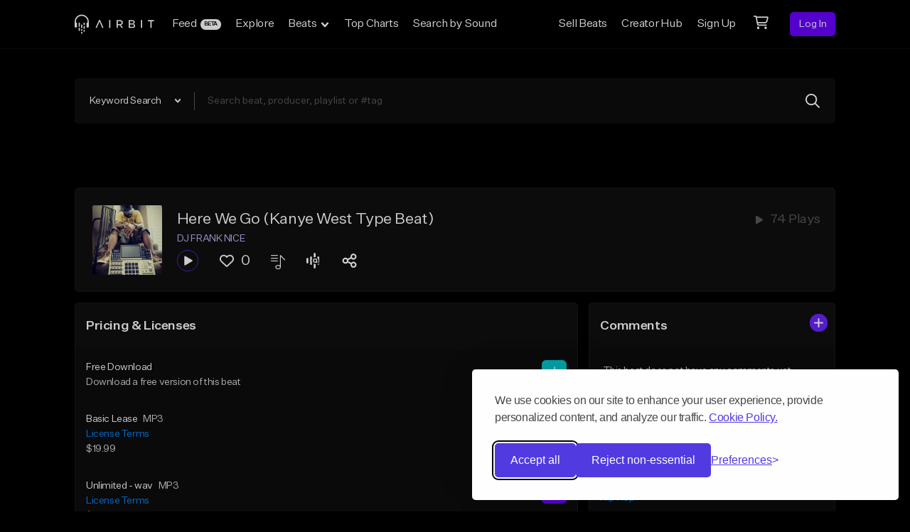

--- FILE ---
content_type: text/html; charset=utf-8
request_url: https://www.google.com/recaptcha/api2/anchor?ar=1&k=6LeASs4UAAAAAP_W9BlWrjHxm-QUI3o6Htwijydy&co=aHR0cHM6Ly9haXJiaXQuY29tOjQ0Mw..&hl=en&v=TkacYOdEJbdB_JjX802TMer9&size=invisible&anchor-ms=20000&execute-ms=15000&cb=7zfdnou7anpf
body_size: 45145
content:
<!DOCTYPE HTML><html dir="ltr" lang="en"><head><meta http-equiv="Content-Type" content="text/html; charset=UTF-8">
<meta http-equiv="X-UA-Compatible" content="IE=edge">
<title>reCAPTCHA</title>
<style type="text/css">
/* cyrillic-ext */
@font-face {
  font-family: 'Roboto';
  font-style: normal;
  font-weight: 400;
  src: url(//fonts.gstatic.com/s/roboto/v18/KFOmCnqEu92Fr1Mu72xKKTU1Kvnz.woff2) format('woff2');
  unicode-range: U+0460-052F, U+1C80-1C8A, U+20B4, U+2DE0-2DFF, U+A640-A69F, U+FE2E-FE2F;
}
/* cyrillic */
@font-face {
  font-family: 'Roboto';
  font-style: normal;
  font-weight: 400;
  src: url(//fonts.gstatic.com/s/roboto/v18/KFOmCnqEu92Fr1Mu5mxKKTU1Kvnz.woff2) format('woff2');
  unicode-range: U+0301, U+0400-045F, U+0490-0491, U+04B0-04B1, U+2116;
}
/* greek-ext */
@font-face {
  font-family: 'Roboto';
  font-style: normal;
  font-weight: 400;
  src: url(//fonts.gstatic.com/s/roboto/v18/KFOmCnqEu92Fr1Mu7mxKKTU1Kvnz.woff2) format('woff2');
  unicode-range: U+1F00-1FFF;
}
/* greek */
@font-face {
  font-family: 'Roboto';
  font-style: normal;
  font-weight: 400;
  src: url(//fonts.gstatic.com/s/roboto/v18/KFOmCnqEu92Fr1Mu4WxKKTU1Kvnz.woff2) format('woff2');
  unicode-range: U+0370-0377, U+037A-037F, U+0384-038A, U+038C, U+038E-03A1, U+03A3-03FF;
}
/* vietnamese */
@font-face {
  font-family: 'Roboto';
  font-style: normal;
  font-weight: 400;
  src: url(//fonts.gstatic.com/s/roboto/v18/KFOmCnqEu92Fr1Mu7WxKKTU1Kvnz.woff2) format('woff2');
  unicode-range: U+0102-0103, U+0110-0111, U+0128-0129, U+0168-0169, U+01A0-01A1, U+01AF-01B0, U+0300-0301, U+0303-0304, U+0308-0309, U+0323, U+0329, U+1EA0-1EF9, U+20AB;
}
/* latin-ext */
@font-face {
  font-family: 'Roboto';
  font-style: normal;
  font-weight: 400;
  src: url(//fonts.gstatic.com/s/roboto/v18/KFOmCnqEu92Fr1Mu7GxKKTU1Kvnz.woff2) format('woff2');
  unicode-range: U+0100-02BA, U+02BD-02C5, U+02C7-02CC, U+02CE-02D7, U+02DD-02FF, U+0304, U+0308, U+0329, U+1D00-1DBF, U+1E00-1E9F, U+1EF2-1EFF, U+2020, U+20A0-20AB, U+20AD-20C0, U+2113, U+2C60-2C7F, U+A720-A7FF;
}
/* latin */
@font-face {
  font-family: 'Roboto';
  font-style: normal;
  font-weight: 400;
  src: url(//fonts.gstatic.com/s/roboto/v18/KFOmCnqEu92Fr1Mu4mxKKTU1Kg.woff2) format('woff2');
  unicode-range: U+0000-00FF, U+0131, U+0152-0153, U+02BB-02BC, U+02C6, U+02DA, U+02DC, U+0304, U+0308, U+0329, U+2000-206F, U+20AC, U+2122, U+2191, U+2193, U+2212, U+2215, U+FEFF, U+FFFD;
}
/* cyrillic-ext */
@font-face {
  font-family: 'Roboto';
  font-style: normal;
  font-weight: 500;
  src: url(//fonts.gstatic.com/s/roboto/v18/KFOlCnqEu92Fr1MmEU9fCRc4AMP6lbBP.woff2) format('woff2');
  unicode-range: U+0460-052F, U+1C80-1C8A, U+20B4, U+2DE0-2DFF, U+A640-A69F, U+FE2E-FE2F;
}
/* cyrillic */
@font-face {
  font-family: 'Roboto';
  font-style: normal;
  font-weight: 500;
  src: url(//fonts.gstatic.com/s/roboto/v18/KFOlCnqEu92Fr1MmEU9fABc4AMP6lbBP.woff2) format('woff2');
  unicode-range: U+0301, U+0400-045F, U+0490-0491, U+04B0-04B1, U+2116;
}
/* greek-ext */
@font-face {
  font-family: 'Roboto';
  font-style: normal;
  font-weight: 500;
  src: url(//fonts.gstatic.com/s/roboto/v18/KFOlCnqEu92Fr1MmEU9fCBc4AMP6lbBP.woff2) format('woff2');
  unicode-range: U+1F00-1FFF;
}
/* greek */
@font-face {
  font-family: 'Roboto';
  font-style: normal;
  font-weight: 500;
  src: url(//fonts.gstatic.com/s/roboto/v18/KFOlCnqEu92Fr1MmEU9fBxc4AMP6lbBP.woff2) format('woff2');
  unicode-range: U+0370-0377, U+037A-037F, U+0384-038A, U+038C, U+038E-03A1, U+03A3-03FF;
}
/* vietnamese */
@font-face {
  font-family: 'Roboto';
  font-style: normal;
  font-weight: 500;
  src: url(//fonts.gstatic.com/s/roboto/v18/KFOlCnqEu92Fr1MmEU9fCxc4AMP6lbBP.woff2) format('woff2');
  unicode-range: U+0102-0103, U+0110-0111, U+0128-0129, U+0168-0169, U+01A0-01A1, U+01AF-01B0, U+0300-0301, U+0303-0304, U+0308-0309, U+0323, U+0329, U+1EA0-1EF9, U+20AB;
}
/* latin-ext */
@font-face {
  font-family: 'Roboto';
  font-style: normal;
  font-weight: 500;
  src: url(//fonts.gstatic.com/s/roboto/v18/KFOlCnqEu92Fr1MmEU9fChc4AMP6lbBP.woff2) format('woff2');
  unicode-range: U+0100-02BA, U+02BD-02C5, U+02C7-02CC, U+02CE-02D7, U+02DD-02FF, U+0304, U+0308, U+0329, U+1D00-1DBF, U+1E00-1E9F, U+1EF2-1EFF, U+2020, U+20A0-20AB, U+20AD-20C0, U+2113, U+2C60-2C7F, U+A720-A7FF;
}
/* latin */
@font-face {
  font-family: 'Roboto';
  font-style: normal;
  font-weight: 500;
  src: url(//fonts.gstatic.com/s/roboto/v18/KFOlCnqEu92Fr1MmEU9fBBc4AMP6lQ.woff2) format('woff2');
  unicode-range: U+0000-00FF, U+0131, U+0152-0153, U+02BB-02BC, U+02C6, U+02DA, U+02DC, U+0304, U+0308, U+0329, U+2000-206F, U+20AC, U+2122, U+2191, U+2193, U+2212, U+2215, U+FEFF, U+FFFD;
}
/* cyrillic-ext */
@font-face {
  font-family: 'Roboto';
  font-style: normal;
  font-weight: 900;
  src: url(//fonts.gstatic.com/s/roboto/v18/KFOlCnqEu92Fr1MmYUtfCRc4AMP6lbBP.woff2) format('woff2');
  unicode-range: U+0460-052F, U+1C80-1C8A, U+20B4, U+2DE0-2DFF, U+A640-A69F, U+FE2E-FE2F;
}
/* cyrillic */
@font-face {
  font-family: 'Roboto';
  font-style: normal;
  font-weight: 900;
  src: url(//fonts.gstatic.com/s/roboto/v18/KFOlCnqEu92Fr1MmYUtfABc4AMP6lbBP.woff2) format('woff2');
  unicode-range: U+0301, U+0400-045F, U+0490-0491, U+04B0-04B1, U+2116;
}
/* greek-ext */
@font-face {
  font-family: 'Roboto';
  font-style: normal;
  font-weight: 900;
  src: url(//fonts.gstatic.com/s/roboto/v18/KFOlCnqEu92Fr1MmYUtfCBc4AMP6lbBP.woff2) format('woff2');
  unicode-range: U+1F00-1FFF;
}
/* greek */
@font-face {
  font-family: 'Roboto';
  font-style: normal;
  font-weight: 900;
  src: url(//fonts.gstatic.com/s/roboto/v18/KFOlCnqEu92Fr1MmYUtfBxc4AMP6lbBP.woff2) format('woff2');
  unicode-range: U+0370-0377, U+037A-037F, U+0384-038A, U+038C, U+038E-03A1, U+03A3-03FF;
}
/* vietnamese */
@font-face {
  font-family: 'Roboto';
  font-style: normal;
  font-weight: 900;
  src: url(//fonts.gstatic.com/s/roboto/v18/KFOlCnqEu92Fr1MmYUtfCxc4AMP6lbBP.woff2) format('woff2');
  unicode-range: U+0102-0103, U+0110-0111, U+0128-0129, U+0168-0169, U+01A0-01A1, U+01AF-01B0, U+0300-0301, U+0303-0304, U+0308-0309, U+0323, U+0329, U+1EA0-1EF9, U+20AB;
}
/* latin-ext */
@font-face {
  font-family: 'Roboto';
  font-style: normal;
  font-weight: 900;
  src: url(//fonts.gstatic.com/s/roboto/v18/KFOlCnqEu92Fr1MmYUtfChc4AMP6lbBP.woff2) format('woff2');
  unicode-range: U+0100-02BA, U+02BD-02C5, U+02C7-02CC, U+02CE-02D7, U+02DD-02FF, U+0304, U+0308, U+0329, U+1D00-1DBF, U+1E00-1E9F, U+1EF2-1EFF, U+2020, U+20A0-20AB, U+20AD-20C0, U+2113, U+2C60-2C7F, U+A720-A7FF;
}
/* latin */
@font-face {
  font-family: 'Roboto';
  font-style: normal;
  font-weight: 900;
  src: url(//fonts.gstatic.com/s/roboto/v18/KFOlCnqEu92Fr1MmYUtfBBc4AMP6lQ.woff2) format('woff2');
  unicode-range: U+0000-00FF, U+0131, U+0152-0153, U+02BB-02BC, U+02C6, U+02DA, U+02DC, U+0304, U+0308, U+0329, U+2000-206F, U+20AC, U+2122, U+2191, U+2193, U+2212, U+2215, U+FEFF, U+FFFD;
}

</style>
<link rel="stylesheet" type="text/css" href="https://www.gstatic.com/recaptcha/releases/TkacYOdEJbdB_JjX802TMer9/styles__ltr.css">
<script nonce="Hy4aTvZf6B1L7neyUVaWMQ" type="text/javascript">window['__recaptcha_api'] = 'https://www.google.com/recaptcha/api2/';</script>
<script type="text/javascript" src="https://www.gstatic.com/recaptcha/releases/TkacYOdEJbdB_JjX802TMer9/recaptcha__en.js" nonce="Hy4aTvZf6B1L7neyUVaWMQ">
      
    </script></head>
<body><div id="rc-anchor-alert" class="rc-anchor-alert"></div>
<input type="hidden" id="recaptcha-token" value="[base64]">
<script type="text/javascript" nonce="Hy4aTvZf6B1L7neyUVaWMQ">
      recaptcha.anchor.Main.init("[\x22ainput\x22,[\x22bgdata\x22,\x22\x22,\[base64]/SFtmKytdPWc6KGc8MjA0OD9IW2YrK109Zz4+NnwxOTI6KChnJjY0NTEyKT09NTUyOTYmJnYrMTxMLmxlbmd0aCYmKEwuY2hhckNvZGVBdCh2KzEpJjY0NTEyKT09NTYzMjA/[base64]/[base64]/[base64]/[base64]/[base64]/[base64]/[base64]/[base64]/[base64]/[base64]/[base64]/[base64]/[base64]\\u003d\\u003d\x22,\[base64]\x22,\x22ZmpJKMKgNMK4wosaDsOwPsONMMONw4TDhXbCmHzDnsKCwqrClsK9wqNibMONwo7DjVczEinCix0Aw6U5wrQ2wpjCgm/CocOHw43DhnlLwqrClsO3PS/CssO3w4xUwpPCkCt4w5h5wowPw4tvw4/DjsOKQMO2wqwIwplHFcKXAcOGWBjCrWbDjsOBYsK4fsKNwpFNw71cP8O7w7cBwq5Mw5wNEsKAw7/CtMO8R1s+w68OwqzDisO0I8Obw4PCg8KQwpd7wqHDlMK2w4jDv8OsGDkewrV/w4M6GB5Iw4hcKsOePMOVwopFwpdawr3CusK0wr8sEMKuwqHCvsKuFVrDvcK4ZC9Aw617Pk/Cm8OgFcOxwpzDgcK6w6rDoiY2w4vCjcKjwrYbw4TCsSbCi8Ohwq7CnsKTwokqBTXCnX5sesOeTsKueMK0BMOqTsOSw7ReAC/DksKyfMOUZjVnNMKRw7gbw5PCscKuwrcEw63DrcOrw4rDhlN8RwJURBdxHz7DlcODw4TCvcONQDJUMzPCkMKWHWpNw65kVHxIw7InTT9ZBMKZw6/CpDUteMONeMOFc8Kww5BFw6PDmz9kw4vDpMO4f8KGKMK7PcOvwrA2WzDClU3CnsK3eMO/[base64]/w7QTeRtEwr/Dhk46WlbCpy0dwr9rwrDDnnRkwqMUNTlUw7QQworDlcKPw53DnSBkwoA4GcKsw4E7FsKXwoTCu8KiQMKiw6AhXkkKw6DDnsODax7Du8Ksw55Yw5jDnEIYwpxxccKtwo7CgcK7KcKhCi/[base64]/Cpj1rHmHCrcOtLMOzw4VFwpoAeMOZwovDqcK2QRPCuSdfw7PDrTnDpWEwwqRhw5LCi18YfRo2w6TDo1tBwrzDoMK6w5I1wpcFw4DCrcKMcCQyHBbDi0loRsOXBcOGc1rCt8O/XFpBw43DgMOfw7rCnGfDlcK5T0Acwqp7woPCrEDDiMOiw5PCmMKtwqbDrsKVwp41QMK8OVVewrEaVldBw7IkwpvCjsO8w4FVFMK4VMOVKsKJE3rCoGHDvTYPw6zCsMOBTgcObDnDnwIweXnCqMKtaVLDmjvDsWbCvlstw7k+VDfCv8KwbMKrw6/CnsOww7bCjEkOBMKLfhXDs8Klw4XCugfCvyrDmMOWXsOBZsKtw5wDwqTCnitMIHNRwr5twrlvIC1/RHolw6Qsw415w7/[base64]/DlzJNwr0wEsOZw4c1w5hewq8nwp4aw7ZUNsKNw7EIw7LDl2Y4QRLDjMOCXsOdI8OFwpFDNcOpPwLCoVgtwrTCnirCrHBfwqt1w49SHxMNK1/DmSTDi8KLB8KfcUTDlsKEwpswMSBFwqDCssOURX/DrhVxw6XDt8OGwpTCj8KSRMKNeFxiSRNSwpkjwqZsw6x0wpTCiUDDk0/Dnipsw5zDkX88w4ZqQ2Nfwq7CmG7Cq8KTL28OfEzDpzDCscK2DQnChMK7w6EVHiI/[base64]/CkA11wpvDpWHCj8OQwqXCrRRQYsKDe8KRw6hRcsK6w5UMc8K6wqXCgi9UQgk/DmfDpTJOwq4mS3c8VAMUw70lwpHDqTdSC8OrQiPDpzjCvFHDjcKMR8KCw4h0cwUuwoc+YFUWaMOyeXwDwqrDhxY7wqxRQcKhIQ0FK8O1w5fDp8OswqvDmsOyRsOYwrQGa8Kmw73Dk8OFwq/DtXEkSBzDg2cvwrPCgkvDkRwRwq4wAMOpwpfDgMOgw6LCr8OqJ1fDrAITw4jDncOgNcOrw5kJw4rDuR7DmwfCnQDChARYDcOKciXCmghJw5HCnWVjw64/w6A4NBjCg8KpLcOASMKNCsO/WsKlVMOdZhZaBcKAdcOsEl0Vw5jDmT3CmGrDm2LCj3LCgmt2w4R3GcKNXSIBwp/Cp3V7EkrDsUA6woPCiVjDkMKpwr3CrXgHwpbDvBAXw57ChMO+wq3DgMKQGFPCncKQDjQuwr0KwoIawqzDi2zCmhnDq0dJV8K7w54tY8KtwqlzSH7Dp8KRAiJEd8Kdw5bDil7ChBcNV0JXw6XDq8OeccO8wp9NwoUcw4Udw6FvLcKSw7LCr8KqNB/CscK8woHCmsOjGmXCnMKzwqTCkkDDhEnDicOdYUc8aMKswpZkw5jDvADDhMOMUcOxWiDCqG7CnMKAFsOqEWMzw4s2dsKQwrACNsOFH3gPwpTCisODwphnwqg3TULCvXY+woLCncK5wpDDlMKTwopaHiTDq8OYKG0rw4nDgMKEAQAbLcKCwr/CihPCicOrd2kgwpXDocKkJ8OAFlHCnsO/w7/DhcKZw4HCvH9bw5dEQwlXw6ZjamUMMnzDjcOkBWLDtEjCnXrDq8OGB2nCnMKhNC/[base64]/Dk2MNw4UwcFfDlxtmw57DqQDDtzfDjsKCTBXDmMOGwofDsMKdw50rQQsOw5YcGsKvUsKHAUzCncOgwrHCoMOjY8OSwpV7XsOmwpPCmsKnwqhXCsKIesKeUhnCvsOowr48w5ZOwoXDnm/CrcODw7DCuAfDvsKuwprDn8KROsO0UFRKw6nCuhEmQ8OUwpHDisKiw5fCrMKYdcKCw57DmsKZDsOkwrTDtMKYwrzDqGgcBVQjwp/CshvCt0IFw4A+HzlywoIDLMO9wrE8wo/Dk8K5HMKmB113a2LClcOfLgMGCsKqwqVuFMOQw4DCiC4dbMOgG8KNw6XDizbDqsK2w59POMKYw4bDk1Muwq7CssOyw6QWBQ4LRMOOUFPCi0wSw6U9wrXDu3TCphzDo8K5w6sIwr3DpXLCucKTw5/CgTPDhcKVZcOcw6QjZFjCr8KAZjgbwp1mw4DCpcKxw63DmcOLcMKwwr1XYibDlMOWCsK/RcOPK8OFwqnCpXbCucK9w7LCsF9FGEkKw5FlZSvCtMKHIXdHG14Cw4hZw7XCncOeNzPCucOWF3vDqMO6wpHCnUfCiMOnbMKjUsKpwqoew44uwozDlgvDoS7Dt8Kxw7h/fmB3OcKSwqLDtXTDqMKEBx3DvFcwwr3DusOtw5YFwrfChsO0wr3DqzDDmm0mf3/CkhcNP8KHTsOzw6YXdcKsVsO0EW4Bw7PCosOQWQ3CqcK8wqc9dXnDhsKzwp19wodwKcO3LMOPCRDClw4/GcKGwrbDqC14eMOTMMOGw7Y7XMOlwpIyOElSwqxvADvCh8OCw7AcQEzDnSxXKE/CugNBAcO0wrXCkzQjw5vDoMKHw5IkK8KKwr/Dj8OWMcKvw6DDvxjCjDUresKBwq4cw4VeP8KCwp8MPMOOw77CmChxGDLDiD0VVnx9w6rCvnTCqcKyw4fDsGtTJsKhXgDCigvCignDgVjCvi/Dh8K+w5jChhFlwq4rJsKGwpnDuGzCm8OiScOFw67DmwEiZGbDksOAwrnDtxIVFHbDkMOSXMK2w7ApwpzDgsKqBGbCkmDDvS3CvsKzwrnDmFNoTcOvPcOuD8KQwq9nwp3DgTrCp8O/wpEKIcKvb8KtKcKMQcKGwr0Bw6kwwoBdacOOwpvDkMK/w69YwofDgcObw4IMwooywq56w5XDjWUQw4Yxw6TDqsKIwpnCkRjCkG/CsCPDthnDlMOqwonDhcKKwppYGi4+GBZgV1bCswjDu8O8w4nDnsKsesKFw6BCNwPCkGswazrDgHZmDMO+YsKjI2/CtyHDplfCgFLDgETCuMOBMiVUw5HDpcKsKVvCr8OQYMKIwrYiwqLDs8OMw47CrcO6w4rDvsKlEMK/fkDDmMODY3dKw6fDr2LCqsKsCcKkwohgwo7Cp8Oiw6M/wrPCplcNMMOpw4IXAXEeVnkzW28+cMKMw559VxzDo1/CnyASPG/CtsOSw4Z5SllKwq8FXwdRLQVbw4BGw5QswohYw6bCmSvDmxLCkA/CuGDDgm4+Ogs3QV7CgxJCPMO3wqzDqmbDmMK2ccO7ZMOpw4bDssKEAMK/w6JAwr7DgDHCpcK2fjsAJQciwoAYKy89wosOwpt3IsKESsOKw7E7FUfCvhDDtlnCmcOEw4kLeTJdwqrDhcKeM8OeCcKvwpHCkMK1eVNwAnbCplzCosKgW8ONSMKLV2jCksKhYsONesK/F8Orw5vDhQjDm34odsKewpDCjQXDrn8RwrPDu8Oew63Ct8KiKnHCscKvwo0Bw7fCnMOXw7jDlk/Dk8KYwrHCuEbCq8Kxw4rCo17DhcKpQDjChsK4wo3DoljDtivDtVs2w5NITcObWsOTw7PCniDCjMOyw5dgbcK0wrDClcKOTHoXwqfDkG/[base64]/Clw3CncOfw7XCqW7Ck8KlDMO9w7jChgoWFSrCpC81wrHDrcKGYMOYEcKWGMKVw6fDt2HCgcKEwrfCrMKDNGxnw4fCtcONwqzClCwvRcOow6zChBd5woDDhsKIw7/[base64]/DtcKIFsK0wqXChhfChMOzwrZww78Nw79qw75iw4bCtCZBwpsaZzZQwojDicKDwqDCosKhwpTCgMK0w6QXGn8IdsKjw4k7VhFqEjJ0J3zDqcOxwoM1O8Oow4loSsOHe2TCt0PDs8KBwp7CpEMHwr7DoAQHP8OKw6fDr18LI8OtQk3DtcKIw6DDgcKDEMOJU8ONwr/CsgfDpgs8Fj/DiMKgEMKiwpnCm1TCjcKbw6xIw7TClx3Cp0PCmMOedsORw4s4J8O/wo/[base64]/NThEwrREwoHCncKWw77DosKCw6k5McKGw4gCw57Dq8Ocw4ZRXMOoWgLDj8OLwq9lNsKYw4zCosO8acK/w4prw65fw5Rswp7DjcKvw58hwo7CpH3DkQILwrHDvgfCmS1kEkbCmWfCj8O2w57CtnjCjsKHwpLCvV/DnsK+YsO6w5DCj8OmRxduwpfDhcOIXhjDs11rw5HDnzYdw6ovJW3CpBB9wqoYMF3Cpx/DrkbDsFc2Ok8ZE8Omw4gDGcKFDnLDrMOLwojDqcO+Q8OyOcK2wrbDnjjDocOMcUwsw4rDqCzDtsKICsO2OMOHw63DtsKtF8KWw7vCv8OhacOvw4nCisKVw47Cl8OvWwRyw7/DqCPDvcKew6xbU8Ksw6FKUMOjG8ORMCjCsMOwMMOUdsK1wrINRMKuwrvDrHM8wrATAi8TIcOcfm/CqnIwOcO+H8O+w7jDvXLCrE/DvmRAw7zCjWV2wonCiTxSGjTDvcOcw419w4lDFRLCo0Jnwp3ClGgfBzjCh8ONw73DhDcRZMKKw7sgw6/CnsOfwqHDhsOQI8KGwqAYOMOSeMKDcsOpbW4OwoHCtcKnLMKRfx5lDMO/RzzDkcOyw74HcmLDkkvCs2fCvsOHw7XCrRzDuALCicOIwqkJwqJbwqUTwpnClsKFwpHCmxJbw5hdQW/[base64]/CrlBOw6jDgMKAcsK+wp7CsWoyw7rDhcK8KsOGAMOGwrNtCGnCh1cbcUZawrDCtC87CsKOw4LCmBrClMOFwpQYOi/CmGPCjcOTwoJQLwdtwo0ZEmLCiADDrcO7DC82wrLDjC58V2cOU2gcWU/Dmz9ZwoITw6RMcsKew6hwKMOgZcKjwpNVw6YoZytpw6LDqHZFw4VuI8Ouw5o7wrTDmlHCvhMDd8Oqw5pLwrxSAcKIwqHDk3fDqAvDiMK7w6LDs34QZhZewpHDhTIZw5PChTfCqlvDiU0OwoB8c8KLw4IPwrdGw7AcMsK4w5HCsMOIw5lOemvDsMOTCSUjO8KlXMK/CAnDhMKgMMKnMXNCVcOMGm/CoMKIwoHDhcOOcnXDscO5w47Cg8KRHSlmwp3CuVPDhmo1w48JPsKFw40zwoYOB8KywojCpQnCi1t9wobCt8OXGyLDkMOnw4wtKsKyNz7Dh2zDksOEw5zDhBjDnsKKGizDpTrCgzFpdsKEw4ERw7Ycw5IlwoNbwpwiZGJIBkUJV8O6w7vDnMKRfE/CmELCpcO+w5NcwpDCiMKgCQ/Cl0Z9RcOLIsOACxXDszssOsONCRXCsULDplMewqBFflLDjTZmw7NpRynDrDbDncKTTzTDrVPDpjLDgMODMVQMO0IAwod8wqUewqh1Swhew6bCq8Kuw5jDmz0dwps+wovDvcOPw6oowoHDuMORf3MswpZObDQMw7TCgk56L8OMwrLCpg9/UHzDsldVw6nDlR99w7bDusOQdzw6agzDkGDCoAIUNAJcw4Ejw4EOPcKYw5fCj8KyG0wEwoILfjrDicKZwrcYwq4lw5nCpW7DscKWJU7DtAo2CsK/RCbDinQbWsKZw65KDV1gRMObwr5WZMKgJcOtFFxUJGjCjcODbcO7QFvCgMOiPxPDjiDDpmhZw6jDsnZQVMOnwoPCuU1QKxsJw53Dh8OcXg0rG8OUH8Kpw4bCkSvDv8O+FsO2w4pXw4LCmMKdw7vConvDhl7Co8ONw4TCuhbCgmTCt8Ksw40/w6V8wohNTzYYw6bDncKHw6E1wqrDt8KDX8OqwqR6AMOaw7IhFFbCgFdSw59/w5cvw7Q5wobCpcOxA0zCpXrDlT7CqjvCm8KKwo/Cm8OhHsOXeMOgYVxmw4pCwoDClmnDjMOvV8OYw78MwpDDgChSHwLDpg3CsR1AwqbDow8aBmnDo8K8b09Nw458FMKeOFbDrR98LMKcw5cVw47CpsK/eC7CisKbwoppUcObdFfCogQ6wp4Gw5JxCjYkworDmsKgw5o6Jjh4PjLCocKCB8KNR8OVw5RjGg0hwrZCw5TClEZxw5nDh8O8d8OeC8KqbcKlUlDDhk9SZS/[base64]/w6nDnnh8cg3DgE1IEMKMNRBMwqPCpMKbNUnDo8ODCcKVw6TDq8OjbMOewoEGwqfDjcK5I8Oww5zCt8KSYsKlfAPCkADCiR8fVcKgw5zDpMO6w6lyw4ceL8KKw69mICzDqwFDa8KLAcKHdC4cw7lif8OtWcKYwonCk8KCw4daaTvDrcOIwqLCmDXDuzLDq8OPHcK5wr/[base64]/Dn1LDvG7DrcKBwrPCujXDm8O7w7nDjkTCssO7w57Dnn5nw58Rwr5xw4k6aygMGsKLw54UwrTDksOCwpzDqsKgPCfCjcK7RScYXcKRVcOhTcKww6NqTcKDwrsWUgTCosKQw7HCgX9xw5fDpQTDuF/CuxgSNmdMwqzCrU7Cr8KFRsK7wqIDFMKEEsOdwoHChkxOTy4TGsKzw78nwqd4w6B/w4/ChxvCt8O2wrM3w4DCvhsaw5teLcO4MXbDv8K1w5fDilDDusKHwrvDpAlFwoo6wqMfwpQow4sXcsKDBHnDoBvCv8OgOCLCh8KVw7nDvcOuLxAPw5rDsx0RTC3DmjjDkxI0w5pxwpDDu8KtHmhiw4NXQsKSRx7DkyYcVcKVw7LCkDHCpcKnw4ocRS/DtW9VCijCgVw8wp3DhHl2wonCjcOvRTPCuMOLw7vDtAxPB3k/w4BZM27CgGAywoHDlMKzwpDDvQfCqsODMDDCm0nCu3psFyQfw7IXccOwLcKYw6nDlAzDn2XDrl5+ckkjwr86JcKmw7pxw6sHG3Z+NcOWYEPCvcOTfQMLwo3Cmk/Drk3DjxjCiUVfYFgAw7dkw5TDh1nCtGbDpcK2wqYQwpTDllMqDRdlwo/Cu04TDzZJETnClcOBw64fwq09w7ohMcKvDMKXw51HwqgSX1vDk8O8wqhgw4PCmiltwrwiasKvw5vDnMKLYcKeNl/DuMOXw7XDqjhPQ2p3wr4yE8KONcKaQxPCscOtw7PCksOTN8O3In17GFVowpTCry4Ow5zCvlfCpnBqworCu8OJwqzDjT3DjMKPJBEIDcO3w7XDjEJgwozDusOfw5PCqMKWDwHCumhZIABDdBTDh3rCkVnDh1k7w7Uaw6jDucK/WUc9w4HDuMOVw7kLWXzDq8KCesOwYMOIGcK6wrF7KUM+wo5Jw6fDgU3DksKcd8Ksw4TDksKOwpXDtSZ4TGYsw4pFJ8KVwrgcJhfCpgLCp8Oow4rCosOjw5nCn8KKLHXDsMK6wrfCuXTChMOoF17ChsOgwpTDrlPCrB0Iw5M/w7XDtsOEYmRaI0fCocKBwrPCo8KsDsOKX8OFd8KwXcK1PsO5ez7CojVkN8KLwrzDosKFw73CnXIHasKzwr/DssOhS384wo/Dn8KdPUbCsVhDTTDCriA7LMOubjTCsCYtTlvCocOHWy/ClHoXwr9ZMcOPWMK/w7zDkcOXwq11wp7DkRzCgsK/wrPClVoww5TCkMK1woxfwpJdHsKUw6JFAMOHZEodwqjCpcKww6xHw5JrwrHCtsKtWcOkUMOCAMKpDMK/[base64]/[base64]/H8K6LDvChcKzwo9BTQjChmLClHbCuhTDtDgDw7Ndw5fCh3vCv0hjWMOcVQwIw4/CjsOtG3zCmQLCocO9w5gpw74Vw6gqbxPChhTCl8KZw6BUw4c9d1MCw5I4O8K9EMOvR8ObwoZWw7bDuzwgw5TDmcKMfD7CtsO1w4pkwozDjcKjLcONA1LCnnfDjBrDo2TCsDzDhnFRwrxvwr3CpsOnw6N5w7YJJ8OsUj1Dw6PCt8Ktw5LDvnVAwpoew5/CoMOGw6hZUnbCg8K7bMOYw5wCw6jCqsKpCMKoFHZmw4MULEo1w4PDvEfDikTCjMKrw5gVKGbCtcOYKsOnwp13OGfDs8OqPcKWw73Cp8O7RsKfQj0WE8OoARo3wpzCqcKlKMOvw4I+KMKnE1R7b19Tw7x2Y8Knw7PCj2bCnRbCt3kswp/[base64]/DiT4YeVfDmlXDsmnDl8KYPsKdw7LDiD7Clx/Co8ORcGRnYsOTI8OkWmNoVgV7woPDvWJKw6LDpcKVwqsxwqXCgMKDw6xKH28CAcOzw5/Dl0NpNMO3ZjICIFs9w4g2f8KLwqjDvEVhNkR2LMOdwq0Rw5klwo3CnsOYw4MDRMO4MMOdFRzDgMOJw5JNOcKBJiJvbMKAdSvDrnlMw50/EcOJM8OEw4BKSD88YMK0O1bDlgx7WgzCjFrCqRpMSMOmw73CksKZbjtdwoM+wrdmw5ZQXjw8woEJwpTCmQzDgcKDPWdyM8OfJzQGwoo4cVEJFSo5RwUJNsKgTsOwRsO/KD7Cpi3DgHsYwqojch0HwrLCssKhw5bDiMKvVFPDrAdgwq1+w6pieMKobwbDlX4vVMO2PsKBw57CosKdWWdCYcOWHF5vw4vCq1guZ3lUYn1+Y1YQVsK/aMKow7IIKMOID8OPBcK1IcOZEcOZOsO9acOuw7YCw4YBSMO0wplaWyJDKUBeYMKdPA0UFXNYw5nDn8O+w45lw65lw48pwqtyOBZMbnXDkcK5w48NWnrDvsOWd8KZwr3DssOYQcKkQjXDn2nCvHgxwr/ChsKEcAvCpcKDOcK2wrF1w53DtABOwrxfKXtWwqPDpGbCrMOAEcOWw6/DscOkwrHCkTDCg8KzbcO2wocXwqrDq8KDw4vDh8KdbMK7bnRDSsOzDQnDrVLDmcKNNMOMwpHDrcO4Ay0ewq3DrcKawoEuw7nChxnDtcOTw6fCq8OMwp7Ch8OBw50SPQ1dMCPCq2hsw44+wpdXJHNcI3jDgsOEw5zCl1fCqsOqEz3CgwXCicKYcMKDNTjCp8O/IsK4wpREEFdECsKfw6Mvw6DCpgorwqzClMKsasKOw7YFwp48FcOPGgzCnsK0OcKYNy9ow47ClsOMLMO8w5wtwoIwUBxcwqzDiHUcCMKbe8OyVjRqwp0LwqDCm8K9OsO/[base64]/DlG/CmBjCp8OPwq3DgmbCvk9PZcKJwo7CghvCi2XDqlkzw4BNwr3DvMKUw4HCsAgSB8Kxw5LDm8KtJMKIwo/Di8OXw4LCmSIOw75Hwqw2w4lewobChAhEw7ZdBFjDlcOkFmnDh0fDpMOwH8ONw5Nrw5UCIMOTwoHDncOTAmTCsH0SIznDqjZBwqUww6LCgWs9ImHChmAXCsKtdU5Ew7VxQRpewr7DtMKsKFZEwodEwqVhw6o1ZMOYZcOcwp7CrMKMwrfCicOfw7lVwqfCigFNwo/[base64]/Dq8K1ew7CpTo2SsKcwoEhem/CtcKtwohUJU87OMO1w4bDlgXDqMO3wrInexnCgEdRw61lwodAG8OKGx/DqXnDl8OYwrklw65RG1bDlcKXf0jDncOuw77CnsKCfDBFL8KwwqDDhE4feEQdwqEORU/CmGjDhgUMVsOow5srw7zDol3DpELDvRnDuU7DlgfDrMK/E8K8SSY6w6gPRGtNw6F2w5MfF8OSAwclMGsVH2gSwo7CsjfDmibCmsOjw6MPwqc/w67DpsKpw4ZUaMO1wobDqcOkITjCmkrDkcOowpttwoJTw79qAznDt0hVwroyeUjDr8OEWMOvBWzCvFFqNcOfwpcgWD8MAsOGw7HClz1vwoPDnMKEwpHDqMKJHhl6cMKTwoTCnsO5QgXDlsOkwrTCgW3Cg8KvwrTCsMKtw69QNA/DocKAX8OEDR7CocKsw4TCjik2w4TDgmxzw53CnV0gw5jCjcKFwrVVwr45wpjDisKfZsObwp3DuAM5w4llwr1ewp/DlcO8w5FKwrF9FMOxZjnDvV7DpMOQw7smw65Ew6M+w5IOcBlDNMKOG8KJwrEcMkzDjwLDnsKPY2c3EMKaAXN0w6cgw6PDi8OKw4DCncK2JMOWacKEe1HCmsKYNcKkwq/Cs8OEDsKowpnCnXPCpFPDhR3CsGswJcK0RsOeeD/[base64]/[base64]/Di1Jqwo7CiH5pw5PCshMrwq4hw7Uvwos3w6tVw4I/B8K6wpPDvGHClcKnDcKoP8OFwrnDlDMmXwUPBMKVw5rCosKLBMKQwqY/wpglLBFmwrnCploCw5PCighOw5fCqER9w7Mfw5jDqjcJwrkHwrfCvcKiVlTDuQYVRcObVsORwqnCsMOQTi8DKsK7w4rCtiXCj8K6w4nDsMOpU8KEEnc8aD0dw6rDumx6w6PCgcKQwppKwqodw7bClivDnMOHXMKPw7RwVzNbO8OUwrYhw77ChsOFwpRCLMK/O8OVZGDCscKDw4zCh1TDoMKXecKoIcO0CBpBQAJQwph6woEVw7HDnS/Dsh80L8KvcCrDmyw6V8OOwr7Cg15gwoHCsTVbXUbCvF3DtDRvw5Q+JcO8NG95w40JUw5AwpnCmzTDtcOiw55JDMOtAcORPsKUw4sfG8Kmw57DpcOaf8Kgw6HCvMOIFkrDqMKfw78ZP0PCuXbDhzsGDcOSAVUjw7HDoHjCjMOXPzLCvkB3w5BIwo7CuMKUwr/CucKYbATCgmDCq8K2w5jCt8OfRcO1w4Q4wqrCjsKhAQgHSyA2K8KKwrLDg03DrkHDqxluwps+worCtsO9FcK5LSPDl3U/[base64]/DncK2w51FTcKpdsKEL0rCvC8Qw5HCucOJwpJYw6fDucK+wp/DkE88DMOkwprDiMKFw7V6BsOuf3LDlcOFCyHDhMKRXMK2QmlWcVVlw7picmVcd8ODbsKHw7nCtcKrw64KUsKMQMK/FxwPK8KOw4nDllrDjVfCvlzChk9ESMKiecOWw4F5w5N9wrNoHn3CmcK9VCzDg8KsK8KFw4NPw75OB8KSw5fCo8OQwpTCiznDj8KCw4fCnsK2dD7CuXYvKcOSwpTDhMK6wqdMCgobDwXCqg1Kw5DCllokwo7CkcKww6/[base64]/DhcKLw5hFG8KfwrR3woXDqXpCw6HCvyTDuUDCgcKjw6nCoQBdJ8Oyw60LcxvCqcKwJGojwpNOBMOBamdjTcOYwq5lRcKJw7DDuVLCo8KKwp8pwqdSZ8OfwooAc2o0cxdew5YaVwfDjlgtw5HDsMKlfU4LZsKRKcKuDgh/[base64]/[base64]/w7xSGMOTw4bCmcOeK0k0w5AhIMO/wqdzCXtIwrx/MlXDs8KmeDzDvWMxU8O0wrXCssOkw7XDp8Ojw7tpw5nDksKtw4xNw5/[base64]/CsnAwVMOvOzDDucKYwpjDgzZWwrhFTcOaF8OLwqLDmDxsw6fDmlxgwrbCgMOhwqbDj8OEwpPCug/DjBZHwozCoB/[base64]/wqFrw7Jxw4LDkmrDjlZ8w7o9wqBNw5jDj8ORwp/DhsKAw60FOMKMw6DCgi/DhMOQUU7CtW/CvsK9HwXDjcO+T1HCucOewpsfCyI9wo/[base64]/DssKqw7PClcK9w7Vtw4dTFSTDnUJtw6XCusKRIcKmwpTCs8KlwpEPB8O4PsKlwpVKw5w9VhoqZxTDnsOAw6fDrifClmjDmBHDjEoMdEMWRyDCsMKrR2kKw43CqsKIwpZ6FcOpwoNxahDCoVsCw6/CgsODw5TCulEnSRDCjVVVwq4JOcOgwrXCiHvDjMOvw4c9wpYqwr5Bw6IIwprDvMOdw4fDvcOEacK+wpREwpLCln0idcOFXcKUw7zDscO+woHDgMOWO8KAwq/CjXASwqdKwr1oVQjDmF3Dg0FCfwIGw41HAMO5L8KJw4ZIE8OSFMOeeUA1w5fCs8Kfw4XDrRDDu07DuC16wrFxw4VBwp7ChXdfwoHDiUw3KcKKw6BZwpXCgcOAw4ouwrx/fsK0bRfDgnZNYsKdBjF5worCh8OePsOaLVo/w7x5Z8KVCMK1w6lowqLCu8OZSTInw6g4wrzCsQ/ChcOyeMOWRiHDscOxw51jw74cw6/DnVnDgFJWw70ZKn7DnjkVPMOZwofDpFo1w7LCjMKZbnIiw7bDqMK6wpjDo8OcaEFOwp0jwpjDtmY+SzbDuB3Cp8KVwp7CsxwIMMKNGMOKwozDpl3Cj3HCv8KEIVA+w5NsI2PDg8OHU8Ojw7LDj1fCucKhw44UT0d/w4XCgMO2wpRgw7DDl17DqzHDskIxw6rDj8KAw7TDi8KfwrDChi8JwrIQZsKadDTCvjbCuVkFwp12EHgeEsKhwq5KDHcAYzrChAHCnsKAG8KCdzDClmduw7RUw4XCtXdhw6RPeSnCjcK/wr1WwqPDvMO9f3xAwoPCt8Khwq1FEsOcwql7w4LDvcKPwrB9w7gJw5rCqsOrLjLDnB3DqsOCWxoNwpd3IDfDucOvA8O6w7l3w7kew7rClcK3wohBw7LCoMKfw5nCk3IlaCnCiMKHwrPDl0pgw6tswrjClgZ0wp7Cl2/DicKjw4Z8w5XDkMOOwrMXfsOfJMOWwo/DucOuwpJYTS44w7xww53ChBzDlBY7SxkgFHLDr8OUb8Okw7pPE8OZCMK4bzAXYMK+FUYew4dbwoA+cMK0W8Kiwp/Cqn3CoS9aGsKkwpnCmxoeWMO9CMOQVlciw5nDt8OwOHjDmcKhw6A5cjfDoMO2w5UaTMKETjbDnBpbwpR2wpHDrsOoXcOXwo7CmcK/wqPCnm11w6jCvsKrDxDDrcOUw55aC8KVESk8JsKcGsOZwprDs3YJG8ORKsOYwofChz3CrsOZf8OrBCzCksO0MMKtw6QncB5IQ8K9McOSw6jCmsKww65eMsKmKsOmw7ZgwrrDtMKqEFXDrwA5wo5KFnJtw4XDjSHCtsO/[base64]/CvWDDtWMQEw/DhcKaQlbCk3DDsMKwCEbCisKdw6rCvsKeC29LCFdYMcKTw7EsBTzChX0Mw47DhkdOw7AuwpvDi8KkL8Okw7zDiMKYAzPCpsK9G8KowpdPwoTDu8KmLEnDhFMcw6nDrWgpV8OjaWF1w4LDkcOLwo/[base64]/[base64]/Cg8KlEMKVXjU8eEvCrMKIw4IFd8Ovw4jChX/[base64]/[base64]/[base64]/[base64]/[base64]/CqMOlFsO1ZsKywqBlaTNkwp/DqFkhN8OTwrLDm8KNwo0sw5vCpDo9GyJHccKtPsKSwrkIw4pvP8OvRm0vwqXCmkrCtV/[base64]/CnmTCvGABX8KSE8OvdcOBVMOlVMO+YsKhwqvCqTvDkHLDoMKRS2DCqwTCg8KYf8O/wpPDscOZw6xAw7XComADEEjCq8K1woPDm23Dt8KEwq8AJsOKUMO0VMKkw4puw5/DqkPDsR7CkH7DjUHDp0rDuMOlwo5Qw7zCtcOowrtLwq5vwrVpwr02w7rDgMKReRXDvwPCqxjCgMKIUMK9QMOfJMO6a8OELsKpLxpXWA/DnsKBHcOfw7wLDEEmIcOuw7tnP8O4ZsO/LsKrw4/DjMOrwpA2Y8OZMD3CixrDm0jCsE7CpUxkwrVVHG0bU8Klwq/DtnjDhzQww4fCt0zCpsOVdsKVwo99wpjCo8K9w6wIwqjCssKBw5V4w7x3wpfCksOww5nChG3CghXDmMOIb2DDj8KzEsOow7LCt07DscObw7xXVsO/w58PXMOXVsKTwoYKHsKBw4zDlcOsfAzCtFfDnWUrwqcgS1B8CSTDsTnCk8OKGD1tw7UIw5dbw6jDvcKcw7k5AsKgw5Ymwro/wp3DoAjDgknDqMK8wqPDulHCn8O0wqnCpS3CkMOASsK7KAPCmjXDkULDqcONdlAew4jDrMOow6QfZgVxw5DCqFvDmsOdcynCusOEw57Cs8KawrTCiMKEwrsKwpXClETCmnzCvF7DtcKrMRTDj8K7WsOxVsOmSHxDw6fCuRvDsxwJw4LCrMO4wrZRLMO/[base64]/Dp03CujvDusOrw643wpgtwp4rTcKeQsOEw41wBQ8zY1vDtEgrTcOUwo5WwoDCjcOiXsOIwoHDhMO/wo3CjsKoOMKbwo8NWsOlwoLDucOewqbCpcOPw40UMcKRbsOuw4LDp8Krw7d4w4/Du8KxHUkRHTkFw41PVSFOw4wCwqo6SWjCtMKVw5BUwp9nYDbCpcOkbVDDnhpbwojDmcKuSSXDsCJQwq/DuMKFw6/DmcKIwo0mwp5USGwTdMOgw4vDuEnDjG1NTXLCvsOqZcKDwo3DkcK2wrXCvcKEw4jCnwlXwod4IMK2RMOpw4LChmYAw78tUMKiLsOEw5bDncOPwoNaZsK/wo4QA8KzcQgGw6LChsOLwrTDuSoSWFNKbcKmwonDpzZ8w7oYScOKw7xFasKUw5rDhExZwoEgwox8wqEgwp/DtFrCjsK9GRrCpEfDvsOyF1vDv8KrbhrCqMOGPUEWw73CnVbDmMOob8KyQBvCusKmw63DksK+woHCvnQrdXR2R8K0MHlnwronUsOjwppHC2d6w4nChVsMDxJcw57Dp8OBIcOSw6pOw51Yw7kRwrnDm1ZFFi5ZBgN3HEvCr8OpSQMROF7DgGvDlV/[base64]/DicKzw7nDicOZYQvDrDrCo8Ocfgwrb2bDkcKmf8KFWQw3GAw/[base64]/Ct8KqUcKRKywaA0wgfCLDpcORNEtOF8K8d0PCjsKvw7LDtXMIw6HCkcKrZgQowokzMsK/[base64]/[base64]/CvcOrEsOwL0ouw78hwpDCpMKbw5PCtMKKw6IOYsOaw6c8ccO2EWJDTkDCrHnCrBnDtsKJwobCt8K4wqnCqQdFFMOdfhLDssKowocqP1bDjwbDpEHDnsOJwpPCrsKswq1lCk/DrznCpQZ5FMO9wqDDsA7Cg2jCqT9OHcOowpchKSYTb8K2wp4Zw4vCiMOLw5VcwpPDoAE6wo3CjBPCt8KvwplaSRHComnDsSjCuDLDh8OdwocVwpbCqHs/[base64]/YD91w6oKa8OaGw8SwpHDs8K9w6gpcMOLOMOOwp3CkcOew7RBw6jClcKUGcOtwrTDhlDCnyobI8OAN0fCunvCjR5+QHDCosOAwoA/w795SMOxXivChsONw4HDvcOjRBrCs8OZwphswqZxGn5lGcOvJgdiwqzCuMKlTyk+HH9eM8KoSsOvFVXCqxxtdsK9P8OGWlUiw5HDocK0R8Ohw61fXFHDo21dYF/DpsOXwr/DkRvCnhvDl0LCu8O/NxFtFMKiczhjwrEJwqHCmcOKYMKbEsKHASNMwoLCpm4GEcK/w7bCpcKvEcK5w5HDi8OXaDcuFsOeEMO+wp/Cs2jDrcKncknCkMOSVGPDqMOYSjwZwoJLwqgswrTDj17DncOfw7kKVMOxRsOdKsKZYMOJYsOdO8KZVsKjw7YYw4hgw4cYwoh7BcKdY3fDrcKsLnVlc0R0X8OvOMKxQsKKwpVTHU7Dvm/DqW7DmcOIwoZ8fxfCr8K8wqjCu8KXwo3CjcKOw5FHcsKlbg4swp/CusOsZzfDrVdvesO1F1XDpMOJwoNuF8K4woE5w57DhsOHHBgsw6TDocKmOF8bw7/Doj/DpxfDhcOMEcOkFhM2w5fDjizDgALDqmNgw6MOL8OYwr/Chxpuwq45wqklHsKowoMNR3nDqzfDkMOiwqN1LcKVw6pMw6tmwpR4w5dIwrMUw4DCj8KbKUTClGBTw6k3w7vDj3XDj15SwqdCwrp7w45zwpnDrXx+YMOtVMKsw7vCgcK0w7U/wpHDu8Opwq3DiHkrwoh2w6DDsDjCvXHDikHCmX7CkcO0w4HDksOUAVZfwrcCwoPChxHClMK2wqXCjwJ4AE7Du8O9Y3QfJsKvYggywrzDvxjCjcKNTVfCgMOiMcKKw53ClcOgwpbCicK/wq/CumtDwr8RAMKmw5RFwpZfwozCmi3Dj8OdVg7Cg8ONUjTDucKXdSNHU8O0RcK9w5LDv8O7w4/ChmUeMw3CssKywpk5wrDCnEvDpMKow4PDvMKuwo8Iw7zCvcKNZSXCijVOAmLDryhWwolHMAPCoC3Dp8Ordh3Di8KHwo1FNChYI8O0KcKLw5/DvcKUwrTCpGEcVBzCgsOAeMKZw4wCOHTCk8Kpw63DpDIxXg7Dh8OEWMKbwq3Cki8cwqZDwoTCp8O0dcOuw7HDmV/CkB03w4/DgQ5vwpzDmMKtwpXCsMKwYsO1wpPCnA7ChxHCmGNUw6HDk1LCncKtAWQgQMOjw7jDsiB+Jz3DucOmNMKww7nDmwzDkMOOMsO8K3pNbcO7WcOmJgsIXcOYCsKfw4LCtsKKwqTCvihowrpHwr3Dn8OcIcKNe8K+DsOmN8K0fsKTw5nCoWDDiE/CtHMkDcOXw53CgcOSwqHDvMKiXsKawpnDtWMWNHDCuiXDmFljAsKQw77DmTTDqDwQN8Opw6FDwp9zGAXCplIra8KwwoPCo8OCw5FYecKxCsKgw65UwqMhwqPDpsOEwowlbFLCvsOiwr9XwoI6F8O/[base64]/[base64]/[base64]\\u003d\\u003d\x22],null,[\x22conf\x22,null,\x226LeASs4UAAAAAP_W9BlWrjHxm-QUI3o6Htwijydy\x22,0,null,null,null,0,[21,125,63,73,95,87,41,43,42,83,102,105,109,121],[7668936,220],0,null,null,null,null,0,null,0,null,700,1,null,0,\[base64]/tzcYADoGZWF6dTZkEg4Iiv2INxgAOgVNZklJNBoZCAMSFR0U8JfjNw7/vqUGGcSdCRmc4owCGQ\\u003d\\u003d\x22,0,0,null,null,1,null,0,1],\x22https://airbit.com:443\x22,null,[3,1,1],null,null,null,1,3600,[\x22https://www.google.com/intl/en/policies/privacy/\x22,\x22https://www.google.com/intl/en/policies/terms/\x22],\x22pJ6isLmxYwFZWSkccJ25tUv+sZCORWsKBwThlTn7A6A\\u003d\x22,1,0,null,1,1763979496641,0,0,[104],null,[76,21,56,40],\x22RC-Mpa8Yq60nJPHYA\x22,null,null,null,null,null,\x220dAFcWeA7EJ7TTWxqUy8RXGFuD8TuTIgWTzhLQSQOIBOUZcs7yKF1sU7kZqimm6Jt7msIJUMIKiL6gfBUDGikLQxhsgmzGra3ffw\x22,1764062296801]");
    </script></body></html>

--- FILE ---
content_type: application/javascript; charset=UTF-8
request_url: https://airbit.com/_nuxt/7868166.js
body_size: 21271
content:
(window.webpackJsonp=window.webpackJsonp||[]).push([[263,13,297],{1139:function(t,e,n){"use strict";n.d(e,"a",(function(){return c})),n.d(e,"c",(function(){return d})),n.d(e,"d",(function(){return f})),n.d(e,"b",(function(){return h})),n.d(e,"e",(function(){return m})),n.d(e,"f",(function(){return v}));var r=n(32),o=n(74),l=(n(67),n(46)),c=["primary","accent","secondary","danger","white","dark","black","ghost","accent-primary","pink","black-dark","black-ghost","ghost-danger","black-danger","transparent"],d=["small","medium","large"],f=["contained","minimal","outlined","white"],h=["box","squarish","circle","full"],m=["far","spinner"];function v(t){var e=Object(l.a)((function(){return"minimal"===t.variant?[]:["air-btn-".concat(t.shape),"air-btn-".concat(t.shape,"--").concat(t.size)]}));return Object(l.p)({root:Object(l.a)((function(){return["air-btn-base","air-btn-base--".concat(t.size)].concat(Object(o.a)(e.value),["air-btn-".concat(t.variant),"air-btn-".concat(t.variant,"--").concat(t.color),Object(r.a)({},"air-btn-".concat(t.variant,"--").concat(t.color,"-active"),t.active),Object(r.a)({},"air-btn-".concat(t.variant,"--").concat(t.color,"-loading"),t.loading)])})),label:["air-btn-label"],prefix:["air-btn-icon-prefix"],suffix:["air-btn-icon-suffix"]})}},1146:function(t,e,n){"use strict";n.d(e,"a",(function(){return f}));var r=n(47),o=n(48),l=(n(53),n(168),n(344)),c=n.n(l),d=n(49),f=function(){function t(){var e=arguments.length>0&&void 0!==arguments[0]?arguments[0]:[],n=arguments.length>1&&void 0!==arguments[1]?arguments[1]:"",o=arguments.length>2&&void 0!==arguments[2]?arguments[2]:null;Object(r.a)(this,t),this.playlist=this.copyPlaylist(e),this.name=n,this.playing=null,this.firstPlay=!0,this.id=o}return Object(o.a)(t,[{key:"setPlaylistItems",value:function(t){this.playlist=t}},{key:"addPlaylistItems",value:function(t){if((t=this.copyPlaylist(t)).length)for(var i=0;i<t.length;i++)this.addPlaylistItem(t[i])}},{key:"addPlaylistItem",value:function(t,e){if(e)for(var i=0;i<this.playlist.length;i++)if(this.playlist[i].id===t.id)return;this.playlist.push(t)}},{key:"removePlaylistItem",value:function(t){for(var i=0;i<this.playlist.length;i++)if(this.playlist[i].id===t.id){this.playlist.splice(i,1);break}}},{key:"emptyPlaylist",value:function(){this.playlist=[]}},{key:"getPlaylist",value:function(){return d.a.makeArray(this.playlist)}},{key:"getCurrentlyPlaying",value:function(){return this.playing}},{key:"getName",value:function(){return this.name}},{key:"setName",value:function(t){this.name=t}},{key:"setCurrentlyPlaying",value:function(t){this.playing=t}},{key:"isFirstPlay",value:function(){return this.firstPlay}},{key:"setFirstPlay",value:function(t){this.firstPlay=t}},{key:"isPlaying",value:function(t){return!!this.playing&&(t.id===this.playing.id&&t.getType()===this.playing.getType())}},{key:"addNext",value:function(t){if(this.playing){for(var i=0;i<this.playlist.length;i++)if(this.playlist[i].itemId===this.playing.itemId){this.playlist.splice(i+1,0,t);break}}else this.playlist.splice(0,0,t)}},{key:"getNextInPlaylist",value:function(){if(this.playing)for(var i=0;i<this.playlist.length;i++)if(this.playing.itemId===this.playlist[i].itemId){for(var t=i+1;t<this.playlist.length;t++)if(void 0!==this.playlist[t])return this.playlist[t];break}return this.playlist[0]}},{key:"getPrevInPlaylist",value:function(){if(this.playing)for(var i=0;i<this.playlist.length;i++)if(this.playing.itemId===this.playlist[i].itemId)return void 0!==this.playlist[i-1]?this.playlist[i-1]:this.playlist[0];return this.playlist[0]}},{key:"getLastPlayed",value:function(){if(this.playing)for(var i=0;i<this.playlist.length;i++)if(this.playing.itemId===this.playlist[i].itemId)return this.playlist[i];return this.playlist[0]}},{key:"copyPlaylist",value:function(t){return c()(t)}}],[{key:"parseUserPlaylist",value:function(t){if(!t)return[];for(var e=[],i=0;i<t.length;i++){var n=t[i].music_item;n&&void 0!==n.id&&(n.playlist_order=t[i].order,n.mpUrl=t[i].item.url,n.playlist_item_id=t[i].id,n.added_at=t[i].created_at,e.push(new d.a(n)))}return e}},{key:"parseGqlPlaylist",value:function(t){if(!t)return[];for(var e=[],i=0;i<t.length;i++){var n=t[i].item;n&&void 0!==n.id&&(n.http=t[i].item.httpStream,n.playlist_order=t[i].order,n.mpUrl=t[i].item.url,n.playlist_item_id=t[i].id,n.added_at=t[i].created_at,e.push(new d.a(n)))}return e}}]),t}()},1153:function(t,e,n){var content=n(1291);content.__esModule&&(content=content.default),"string"==typeof content&&(content=[[t.i,content,""]]),content.locals&&(t.exports=content.locals);(0,n(43).default)("758949c9",content,!0,{sourceMap:!1})},1154:function(t,e,n){"use strict";n(144),n(251);var r=n(46),o=["wave","alternate","pulse"],l=Object(r.b)({props:{animation:{type:String,validator:function(t){return o.includes(t)},default:function(){return"wave"}},maxWidth:{type:Number,default:100},minWidth:{type:Number,default:100},width:{type:String,default:null},height:{default:null,type:String}},setup:function(t){return{computedWidth:Object(r.a)((function(){return t.width||"".concat(Math.floor(Math.random()*(t.maxWidth-t.minWidth)+t.minWidth),"%")}))}}}),c=n(143),component=Object(c.a)(l,(function(){var t=this,e=t.$createElement;return(t._self._c||e)("div",{staticClass:"air-skeleton-root",class:["air-skeleton--animation-"+t.animation],style:{height:t.height,width:t.computedWidth}},[t._t("default")],2)}),[],!1,null,null,null);e.a=component.exports},1158:function(t,e,n){"use strict";n.d(e,"a",(function(){return l})),n.d(e,"b",(function(){return c})),n.d(e,"d",(function(){return d})),n.d(e,"c",(function(){return f}));var r=n(46),o="FORM_CONTROL",l=["medium","large"],c=["dark","light","light-outline"];function d(t){Object(r.o)(o,t)}function f(){return Object(r.h)(o,null)}},1168:function(t,e,n){"use strict";n(251),n(199),n(21),n(68);var r={name:"BaseImage",props:{size:{type:Number,default:100},images:{type:Object},alt:{type:String}},computed:{defaultImage:function(){return this.images?this.images[this.size]:null},srcset:function(){var t=this;if(this.images){var e="".concat(this.images[this.size]),n=Object.keys(this.images).find((function(e){return e>t.size}));return n&&(e+=" 1x, ".concat(this.images[n]," 2x")),e}}}},o=n(143),component=Object(o.a)(r,(function(){var t=this,e=t.$createElement;return(t._self._c||e)("img",{directives:[{name:"lazy",rawName:"v-lazy",value:t.defaultImage,expression:"defaultImage"}],staticClass:"tw-rounded-sm tw-border-1 tw-border-solid tw-border-gray-800",attrs:{"data-srcset":t.srcset,alt:t.alt}})}),[],!1,null,null,null);e.a=component.exports},1170:function(t,e,n){"use strict";n(144),n(165);var r=n(46),o=n(4),l=n(1139),c=Object(r.b)({name:"BaseIconButton",inheritAttrs:!1,props:{icon:{type:[Object,Array,String],required:!0},variant:{type:String,validator:function(t){return l.d.includes(t)},default:function(){return"contained"}},color:{type:String,validator:function(t){return l.a.includes(t)},default:function(){return"primary"}},shape:{type:String,validator:function(t){return l.b.includes(t)},default:function(){return"box"}},active:{type:Boolean,default:!1},loading:{type:Boolean,default:!1}},setup:function(t,e){var n=e.attrs,c=e.listeners,d=Object(r.p)(Object.assign(Object.assign({},Object(r.v)(t)),{size:"medium"})),f=Object(l.f)(d),h=Object(o.computed)((function(){return n.disabled||t.loading}));return{loadingIcon:l.e,cssClasses:f,disabled:h,attrs:n,listeners:c}}}),d=n(143),component=Object(d.a)(c,(function(){var t=this,e=t.$createElement,n=t._self._c||e;return n("button",t._g(t._b({class:t.cssClasses.root,attrs:{type:"button",disabled:t.disabled}},"button",t.attrs,!1),t.listeners),[n("font-awesome-icon",{attrs:{spin:t.loading,icon:t.loading?t.loadingIcon:t.icon}})],1)}),[],!1,null,null,null);e.a=component.exports},1174:function(t,e,n){"use strict";n.d(e,"a",(function(){return r}));n(200),n(52),n(21);function r(title){var t=arguments.length>1&&void 0!==arguments[1]?arguments[1]:"Airbit";return[title,t].filter(Boolean).join(" - ")}},1178:function(t,e,n){var content=n(1243);content.__esModule&&(content=content.default),"string"==typeof content&&(content=[[t.i,content,""]]),content.locals&&(t.exports=content.locals);(0,n(43).default)("97f57818",content,!0,{sourceMap:!1})},1180:function(t,e,n){n(68),n(61),n(52),n(21),n(89),n(62),n(88);var r=n(116),o=n(1112),l=["class","staticClass","style","staticStyle","attrs"];function c(t,e){var n=Object.keys(t);if(Object.getOwnPropertySymbols){var r=Object.getOwnPropertySymbols(t);e&&(r=r.filter((function(e){return Object.getOwnPropertyDescriptor(t,e).enumerable}))),n.push.apply(n,r)}return n}n(67),t.exports={functional:!0,render:function(t,e){var n=e._c,data=(e._v,e.data),d=e.children,f=void 0===d?[]:d,h=data.class,m=data.staticClass,style=data.style,v=data.staticStyle,w=data.attrs,y=void 0===w?{}:w,_=o(data,l);return n("svg",function(t){for(var e=1;e<arguments.length;e++){var n=null!=arguments[e]?arguments[e]:{};e%2?c(Object(n),!0).forEach((function(e){r(t,e,n[e])})):Object.getOwnPropertyDescriptors?Object.defineProperties(t,Object.getOwnPropertyDescriptors(n)):c(Object(n)).forEach((function(e){Object.defineProperty(t,e,Object.getOwnPropertyDescriptor(n,e))}))}return t}({class:[h,m],style:[style,v],attrs:Object.assign({xmlns:"http://www.w3.org/2000/svg","xmlns:xlink":"http://www.w3.org/1999/xlink",width:"18.178",height:"22.074",viewBox:"0 0 18.178 22.074"},y)},_),f.concat([n("g",{attrs:{id:"Group_10946","data-name":"Group 10946",transform:"translate(-145.913 1065.174)"}},[n("g",{attrs:{id:"Group_10921","data-name":"Group 10921",transform:"translate(145.913 -1058.035)"}},[n("path",{attrs:{id:"Path_9895","data-name":"Path 9895",d:"M147.28-1052.154a1.365,1.365,0,0,1-1.367-1.367v-5.063a1.366,1.366,0,0,1,1.367-1.367,1.367,1.367,0,0,1,1.367,1.367v5.063A1.366,1.366,0,0,1,147.28-1052.154Z",transform:"translate(-145.913 1059.95)",fill:"#fff"}})]),n("g",{attrs:{id:"Group_10922","data-name":"Group 10922",transform:"translate(151.1 -1065.174)"}},[n("path",{attrs:{id:"Path_9896","data-name":"Path 9896",d:"M152.442-1057.807v-2.326a1.365,1.365,0,0,0-1.367-1.366,1.366,1.366,0,0,0-1.367,1.366v9.3a1.367,1.367,0,0,0,1.367,1.366,1.366,1.366,0,0,0,1.367-1.366v-2.681a4.842,4.842,0,0,1-.517-2.146A4.846,4.846,0,0,1,152.442-1057.807Z",transform:"translate(-149.709 1066.521)",fill:"#fff"}}),n("path",{attrs:{id:"Path_9897","data-name":"Path 9897",d:"M153.462-1053.96v5.383a1.367,1.367,0,0,0,1.367,1.367,1.366,1.366,0,0,0,1.367-1.367v-5.034a4.906,4.906,0,0,1-.756.078A4.86,4.86,0,0,1,153.462-1053.96Z",transform:"translate(-148.333 1069.285)",fill:"#fff"}}),n("path",{attrs:{id:"Path_9898","data-name":"Path 9898",d:"M156.2-1059.128v-4.679a1.365,1.365,0,0,0-1.367-1.367,1.366,1.366,0,0,0-1.367,1.367v5.029a4.862,4.862,0,0,1,1.977-.426A4.906,4.906,0,0,1,156.2-1059.128Z",transform:"translate(-148.333 1065.174)",fill:"#fff"}}),n("path",{attrs:{id:"Path_9899","data-name":"Path 9899",d:"M158.582-1061.5a1.366,1.366,0,0,0-1.367,1.366v.763a4.86,4.86,0,0,1,1.74,3.709,4.869,4.869,0,0,1-.395,1.921l.437.438a1.82,1.82,0,0,1,0,2.573,1.817,1.817,0,0,1-1.287.533,1.864,1.864,0,0,1-.365-.07,1.362,1.362,0,0,0,1.235.8,1.367,1.367,0,0,0,1.367-1.366v-9.3A1.366,1.366,0,0,0,158.582-1061.5Z",transform:"translate(-146.958 1066.521)",fill:"#fff"}})]),n("g",{attrs:{id:"search",transform:"translate(155.218 -1057.304)"}},[n("g",{attrs:{id:"Ellipse_67","data-name":"Ellipse 67"}},[n("path",{attrs:{id:"Path_9901","data-name":"Path 9901",d:"M155.778-1053.3a3.059,3.059,0,0,1-3.056-3.056,3.059,3.059,0,0,1,3.056-3.056,3.059,3.059,0,0,1,3.054,3.056A3.059,3.059,0,0,1,155.778-1053.3Zm0-4.745a1.69,1.69,0,0,0-1.689,1.689,1.691,1.691,0,0,0,1.689,1.689,1.691,1.691,0,0,0,1.688-1.689A1.69,1.69,0,0,0,155.778-1058.048Z",transform:"translate(-152.722 1059.415)",fill:"#fff"}})]),n("g",{attrs:{id:"Line_234","data-name":"Line 234",transform:"translate(4.222 4.224)"}},[n("path",{attrs:{id:"Path_9902","data-name":"Path 9902",d:"M157.46-1053.993a.677.677,0,0,1-.482-.2l-.966-.965a.684.684,0,0,1,0-.966.685.685,0,0,1,.968,0l.965.965a.684.684,0,0,1,0,.966A.682.682,0,0,1,157.46-1053.993Z",transform:"translate(-155.812 1056.324)",fill:"#fff"}})])])])]))}}},1191:function(t,e,n){var content=n(1272);content.__esModule&&(content=content.default),"string"==typeof content&&(content=[[t.i,content,""]]),content.locals&&(t.exports=content.locals);(0,n(43).default)("b84899f0",content,!0,{sourceMap:!1})},1192:function(t,e,n){var content=n(1274);content.__esModule&&(content=content.default),"string"==typeof content&&(content=[[t.i,content,""]]),content.locals&&(t.exports=content.locals);(0,n(43).default)("e4a27dbc",content,!0,{sourceMap:!1})},1194:function(t,e,n){"use strict";n(144),n(165);var r=n(1180),o={name:"SBSFindSimilar",components:{SBSIcon:n.n(r).a},props:{beat:{type:Object,required:!0},type:{type:String,default:"icon-button"},text:{type:String,default:"Find similar"}},data:function(){return{ICON:"icon",ICON_BUTTON:"icon-button",ICON_BUTTON_OUTLINE:"icon-button-outline",MENU_ITEM:"menu-item"}},computed:{showIcon:function(){return[this.ICON,this.ICON_BUTTON,this.ICON_BUTTON_OUTLINE].includes(this.type)},showText:function(){return this.type!==this.ICON},buttonStyle:function(){return this.type===this.ICON_BUTTON?"beat__find-similar air-btn-purple-link tw-leading-none tw-flex tw-items-center tw-justify-center":this.type===this.ICON_BUTTON_OUTLINE?"beat__find-similar air-btn-purple-link tw-leading-none tw-flex tw-items-center tw-justify-center air-outline-btn-purple-link tw-ml-4":this.type===this.MENU_ITEM?"air-btn-submenu tw-text-white hover:tw-text-white tw-w-full tw-border-0":[]},tooltipContent:function(){return this.type===this.ICON?"Find Similar":null}}},l=(n(1294),n(143)),component=Object(l.a)(o,(function(){var t=this,e=t.$createElement,n=t._self._c||e;return n("nuxt-link",{directives:[{name:"tooltip",rawName:"v-tooltip.top-center",value:{content:t.tooltipContent,delay:{show:200,hide:150}},expression:"{\n    content: tooltipContent,\n    delay: { show: 200, hide: 150 }\n  }",modifiers:{"top-center":!0}}],class:t.buttonStyle,attrs:{to:{name:"search-beats-sbs",query:{beat:t.beat.alias,producer:t.beat.user.username}}},nativeOn:{click:function(t){t.stopPropagation()}}},[t.showIcon?n("SBSIcon",{class:{"md:tw-mr-2":t.showText}}):t._e(),t._v(" "),t.showText?n("span",{class:{"tw-hidden md:tw-inline":t.type!==t.MENU_ITEM}},[t._v("\n    "+t._s(t.text)+"\n  ")]):t._e()],1)}),[],!1,null,"5f8190c6",null);e.a=component.exports},1197:function(t,e,n){var content=n(1293);content.__esModule&&(content=content.default),"string"==typeof content&&(content=[[t.i,content,""]]),content.locals&&(t.exports=content.locals);(0,n(43).default)("0da7ff5c",content,!0,{sourceMap:!1})},1198:function(t,e,n){var content=n(1295);content.__esModule&&(content=content.default),"string"==typeof content&&(content=[[t.i,content,""]]),content.locals&&(t.exports=content.locals);(0,n(43).default)("eb2809ec",content,!0,{sourceMap:!1})},1200:function(t,e,n){"use strict";n(1242);var r=n(143),component=Object(r.a)({},(function(){var t=this,e=t.$createElement;return(t._self._c||e)("div",{staticClass:"tw-flex tw-flex-col tw-items-center tw-justify-center",staticStyle:{margin:"20vh auto"}},[t._m(0),t._v(" "),t._t("loading-message")],2)}),[function(){var t=this,e=t.$createElement,n=t._self._c||e;return n("div",{staticClass:"mp-loading-icon tw-mt-8"},[n("div",{staticClass:"shaft1"}),t._v(" "),n("div",{staticClass:"shaft2"}),t._v(" "),n("div",{staticClass:"shaft3"}),t._v(" "),n("div",{staticClass:"shaft4"}),t._v(" "),n("div",{staticClass:"shaft5"}),t._v(" "),n("div",{staticClass:"shaft6"}),t._v(" "),n("div",{staticClass:"shaft7"}),t._v(" "),n("div",{staticClass:"shaft8"}),t._v(" "),n("div",{staticClass:"shaft9"}),t._v(" "),n("div",{staticClass:"shaft10"})])}],!1,null,null,null);e.a=component.exports},1208:function(t,e,n){var content=n(1315);content.__esModule&&(content=content.default),"string"==typeof content&&(content=[[t.i,content,""]]),content.locals&&(t.exports=content.locals);(0,n(43).default)("52d834dc",content,!0,{sourceMap:!1})},1210:function(t,e,n){var content=n(1317);content.__esModule&&(content=content.default),"string"==typeof content&&(content=[[t.i,content,""]]),content.locals&&(t.exports=content.locals);(0,n(43).default)("cb800d54",content,!0,{sourceMap:!1})},1219:function(t,e,n){"use strict";e.a={watch:{"$store.state.popups.current":function(){this.$store.state.popups.current?this.$store.state.popups.current!==this.popupId&&(this.show=!1):this.show=!1}},methods:{togglePopup:function(){this.show=!this.show;var t=this.show?this.popupId:null;this.$store.commit("currentPopup",{popup:t})}}}},1238:function(t,e,n){"use strict";n(68),n(61),n(89),n(62),n(88);var r=n(32),o=(n(52),n(21),n(37),n(253),n(73),n(256),n(168),n(144),n(165),n(199),n(166)),l=n(1250),c=n.n(l),d=(n(255),n(1209)),filter=n(1280),f=n(1282),h=n.n(f),m=n(1212);function v(t,e){var n=Object.keys(t);if(Object.getOwnPropertySymbols){var r=Object.getOwnPropertySymbols(t);e&&(r=r.filter((function(e){return Object.getOwnPropertyDescriptor(t,e).enumerable}))),n.push.apply(n,r)}return n}function w(t){for(var e=1;e<arguments.length;e++){var n=null!=arguments[e]?arguments[e]:{};e%2?v(Object(n),!0).forEach((function(e){Object(r.a)(t,e,n[e])})):Object.getOwnPropertyDescriptors?Object.defineProperties(t,Object.getOwnPropertyDescriptors(n)):v(Object(n)).forEach((function(e){Object.defineProperty(t,e,Object.getOwnPropertyDescriptor(n,e))}))}return t}var y={name:"PlaylistSubmenu",mixins:[filter.a],props:{beats:{type:Array,required:!0},show:{type:Boolean,required:!1},isOwnElem:{type:Boolean,default:!1},playlistId:{type:String,required:!1},width:{type:String,default:"166px"}},data:function(){return{search:"",playlists:[],loadingObjects:[],lastElemWrapperVisibillity:!1}},apollo:{playlists:{query:h.a,update:function(t){var e=t.allMyPlaylists;return c()(e,["created_at"],["desc"])},skip:function(){return!this.signedIn}}},computed:w(w({},Object(o.b)({signedIn:"user/signedIn"})),{},{filteredPlaylists:function(){var t=this,e=this.playlists;return this.$route.params.playlist&&(e=this.playlists.filter((function(p){return p.id!==t.playlistId}))),this.search.length>0?this.filter(e,"name",this.search):e},isOneBeat:function(){return 1===this.beats.length},beat:function(){return this.isOneBeat?this.beats[0]:null},normalizedBeats:function(){return this.beats.map((function(b){return b.id?+b.id:+b}))}}),mounted:function(){this.initUserPlaylistsScrollEvent()},beforeDestroy:function(){var t=document.querySelector(".userPlaylists");t&&t.removeEventListener("scroll",this.scrollCallback)},methods:{openCreateForm:function(){this.$isMobile&&this.$modal.hide("add-to-playlist");var t=this.beats.map((function(b){return{media_id:+b.id||+b,media_type:"beat"}}));this.$store.commit("playlist/SET_ITEM_TO_BE_ADDED_TO_NEW_PLAYLIST",w({},t)),this.$modal.show(d.b,{action:"create"})},back:function(){this.$emit("back-navigate")},addToPlaylist:function(t){var e=this,n=+t.id;this.loadingObjects.push(n);var r=this.beats.map((function(b){return{media_id:+b.id||+b,media_type:"beat"}}));Object(m.a)(n,r).then((function(){e.removeFromLoadingObjects(n)}))},removeFromLoadingObjects:function(t){var e=this.loadingObjects.findIndex((function(e){return e===t}));this.loadingObjects.splice(e,1)},isBeatInPlaylist:function(t){var e=t.items.map((function(t){return+t.item.id}));return this.normalizedBeats.every((function(t){return e.includes(t)}))},removeItemFromPlaylist:function(t){var e=this,n=+t.id;this.loadingObjects.push(n);var r=t.items.find((function(t){return e.normalizedBeats.includes(+t.item.id)}));Object(m.c)([r.id],n).then((function(){return e.removeFromLoadingObjects(n)}))},getContainerParams:function(){var t=document.querySelector(".userPlaylists");return{scrollHeight:t.scrollHeight,offsetHeight:t.offsetHeight,scrollableContainer:t}},initUserPlaylistsScrollEvent:function(){var t=this.getContainerParams(),e=t.scrollHeight,n=t.offsetHeight,r=t.scrollableContainer;e>n&&(this.lastElemWrapperVisibillity=!0,r.addEventListener("scroll",this.scrollCallback))},scrollCallback:function(t){var e=this.getContainerParams(),n=e.scrollHeight,r=e.offsetHeight;t.target.scrollTop+r>n-23?this.lastElemWrapperVisibillity=!1:this.lastElemWrapperVisibillity||(this.lastElemWrapperVisibillity=!0)}}},_=n(1290),x=(n(1292),n(143));var component=Object(x.a)(y,(function(){var t=this,e=t.$createElement,n=t._self._c||e;return n("div",{staticClass:"inner-playlist",class:{"tw-font-sm":!t.$isMobile},style:{width:t.width}},[!t.$isMobile&&t.isOwnElem?n("div",{staticClass:"add-to-playlist"},[t._v("\n    Add to Playlist\n  ")]):t._e(),t._v(" "),t.$isMobile||t.isOwnElem?t._e():n("button",{staticClass:"playlist-back",on:{click:t.back}},[n("font-awesome-icon",{staticClass:"next-menu-icon",attrs:{icon:["far","chevron-left"]}}),t._v(" "),n("span",{staticClass:"tw-ml-2"},[t._v("Back")])],1),t._v(" "),t.$isMobile&&!t.isOwnElem?n("div",{staticClass:"mobile-playlist"},[n("div",[t._v("Add to Playlist")]),t._v(" "),n("button",{class:t.$style.popup__close,attrs:{type:"button","aria-label":"Close"},on:{click:function(e){return t.$modal.hide("add-to-playlist")}}},[n("svg",{attrs:{stroke:"#fff","stroke-width":"2",viewBox:"0 0 10.792 10.792"}},[n("g",{attrs:{"data-name":"Group 10224"}},[n("g",{attrs:{"data-name":"Group 1302"}},[n("g",{attrs:{"data-name":"Group 1301"}},[n("g",{attrs:{"data-name":"Group 1300"}},[n("g",{attrs:{"data-name":"Group 1299"}},[n("path",{attrs:{d:"M1.72 9.071a.433.433 0 010-.612L8.458 1.72a.433.433 0 11.613.612L2.333 9.071a.433.433 0 01-.613 0z","data-name":"Path 298"}})])])])]),t._v(" "),n("path",{attrs:{d:"M8.46 9.071L1.721 2.334a.433.433 0 11.612-.612l6.738 6.737a.433.433 0 01-.613.612z"}})])])])]):t._e(),t._v(" "),n("div",{staticClass:"search-bar wrapper"},[n("input",{directives:[{name:"model",rawName:"v-model",value:t.search,expression:"search"}],staticClass:"search-bar_input air-input-gray",attrs:{type:"text",placeholder:"Search..."},domProps:{value:t.search},on:{input:function(e){e.target.composing||(t.search=e.target.value)}}}),t._v(" "),n("font-awesome-icon",{staticClass:"search-bar_search-icon",attrs:{icon:["far","search"]}})],1),t._v(" "),n("button",{staticClass:"mobile-new-playlist",on:{click:t.openCreateForm}},[t._v("\n    New playlist\n\n    "),n("font-awesome-icon",{staticClass:"icon icon-plus__center tw-flex tw-items-center tw-rounded-sm tw-border-none tw-bg-purple-500 tw-p-1",attrs:{icon:["far","plus"]}})],1),t._v(" "),n("div",{staticClass:"playlist-list tw-relative"},[n("div",{staticClass:"tw-mt-4 tw-mb-2"},[t._v("Playlists")]),t._v(" "),n("div",{staticClass:"userPlaylists -tw-mx-8 tw-items-center tw-justify-center",class:{"userPlaylists-mobile":t.$isMobile,"userPlaylists-desktop":!t.$isMobile,"tw-flex":t.$apollo.queries.playlists.loading}},[t.$apollo.queries.playlists.loading?n("font-awesome-icon",{staticClass:"fa-spin tw-text-xl",attrs:{icon:["far","circle-notch"]}}):[t._l(t.filteredPlaylists,(function(e,r){return n("div",{key:(t.beat?t.beat.id:"beats")+"_"+r,staticClass:"tw-mb-2 tw-flex tw-cursor-pointer tw-justify-between tw-py-1 tw-pr-8 tw-pl-10 tw-transition tw-duration-300 hover:tw-bg-magenta-500",on:{click:function(n){return t.addToPlaylist(e,r)}}},[n("div",{staticClass:"tw-truncate",staticStyle:{"max-width":"calc(100% - 20px)"}},[n("i",{staticClass:"icon-playlist",staticStyle:{"font-size":"12.5px"}}),t._v(" "),n("span",{staticClass:"tw-ml-3"},[t._v(t._s(e.name))])]),t._v(" "),n("transition",{attrs:{name:"fade",mode:"out-in"}},[t.loadingObjects.includes(+e.id)?n("span",[n("font-awesome-icon",{staticClass:"fa-spin",staticStyle:{"font-size":"14px"},attrs:{icon:["far","circle-notch"]}})],1):t.isBeatInPlaylist(e)?n("span",{staticClass:"change-icon"},[n("font-awesome-icon",{staticClass:"fa icon icon-check__center tw-cursor-pointer tw-border-none tw-bg-gray-700 tw-p-1 tw-text-blue-300",attrs:{icon:["far","check"]}}),t._v(" "),n("font-awesome-icon",{staticClass:"fa icon icon-check__center tw-cursor-pointer tw-border-none tw-bg-gray-700 tw-p-1 tw-text-red-500",attrs:{icon:["far","times"]},on:{click:function(n){return n.stopPropagation(),t.removeItemFromPlaylist(e)}}})],1):n("font-awesome-icon",{staticClass:"icon icon-plus__center tw-flex tw-cursor-pointer tw-items-center tw-rounded-sm tw-border-none tw-bg-gray-700 tw-p-1",attrs:{icon:["far","plus"]}})],1)],1)})),t._v(" "),t.lastElemWrapperVisibillity?n("div",{staticClass:"last-visible-wrapper",class:t.$isMobile?"last-visible-wrapper-mobile":"last-visible-wrapper-desktop"}):t._e()]],2)])])}),[],!1,(function(t){this.$style=_.default.locals||_.default}),"2b1ff192",null);e.a=component.exports},1242:function(t,e,n){"use strict";n(1178)},1243:function(t,e,n){var r=n(42)((function(i){return i[1]}));r.push([t.i,".mp-loading-icon{height:35px;width:60px}.mp-loading-icon>div{position:relative;float:left;background:#6900ff;bottom:0;margin-top:30px;height:5px;width:5px;margin-right:1px;display:inline-block;animation:loading5 1.5s ease-in-out infinite}.mp-loading-icon .shaft1{animation-delay:-1.5s}.mp-loading-icon .shaft2{animation-delay:-1.4s}.mp-loading-icon .shaft3{animation-delay:-1.3s}.mp-loading-icon .shaft4{animation-delay:-1.2s}.mp-loading-icon .shaft5{animation-delay:-1.1s}.mp-loading-icon .shaft6{animation-delay:-1s}.mp-loading-icon .shaft7{animation-delay:-.9s}.mp-loading-icon .shaft8{animation-delay:-.8s}.mp-loading-icon .shaft9{animation-delay:-.7s}.mp-loading-icon .shaft10{animation-delay:-.6s}.mp-loading-icon .shaft11{animation-delay:-.5s}@keyframes loading5{50%{height:100%;margin-top:0;background:#815cff}}",""]),r.locals={},t.exports=r},1246:function(t,e,n){"use strict";n(144);var r={props:{show:Boolean,target:{type:String,required:!0},position:{type:String,default:"center"},type:{type:String,required:!0},wrapperClass:{type:String,default:""}},data:function(){return{el:null,elemReactiveWidth:null,elemReactiveHeight:null,ro:null}},computed:{arrowClass:function(){return["right","left","bottom"].includes(this.position)?this.position:"center"},top:function(){return this.setElement(),this.show?"bottom"===this.position?this.el.offsetTop-this.elemReactiveHeight-10+"px":"right"===this.position||"left"===this.position?this.el.offsetTop+this.el.offsetHeight-35+"px":this.el.offsetTop+this.el.offsetHeight+10+"px":""},left:function(){return!(!this.el||!this.show)&&("right"===this.position?this.el.offsetLeft-this.el.offsetWidth-this.elemReactiveWidth+"px":"left"===this.position?this.el.offsetLeft+this.el.offsetWidth+10+"px":this.el.offsetLeft+this.el.offsetWidth/2-this.elemReactiveWidth/2+"px")},display:function(){return this.el&&this.show?"visible":"hidden"}},mounted:function(){var t=this;this.setElement(),"center"!==this.position&&"right"!==this.position&&"bottom"!==this.position||(this.ro=new ResizeObserver((function(e){t.elemReactiveWidth=e[0].target.offsetWidth,t.elemReactiveHeight=e[0].target.offsetHeight})),this.ro.observe(this.$el))},beforeDestroy:function(){this.ro&&this.ro.unobserve(this.$el)},methods:{setElement:function(){this.el=document.getElementById(this.target)}}},o=(n(1273),n(143)),component=Object(o.a)(r,(function(){var t=this,e=t.$createElement;return(t._self._c||e)("div",{class:["popup-wrapper air-card-effect",t.arrowClass,t.wrapperClass],style:{visibility:t.display,top:t.top,left:t.left},on:{click:function(t){t.stopPropagation()}}},[t._t("default")],2)}),[],!1,null,null,null);e.a=component.exports},1258:function(t,e,n){"use strict";n(251);var r={name:"BeatArtworkPlayOverlay",components:{BaseImage:n(1168).a},props:{beat:{type:Object,required:!0},wrapperClass:{type:String,default:""},overlayClass:{type:String,default:""},imageClass:{type:String,default:""},size:{type:String,default:"20"},imageQuality:{type:Number,default:100}},data:function(){return{mouseOver:!1}},computed:{isPlaying:function(){return this.$playlistManager.isPlaying(this.beat)&&this.playerActive},isPaused:function(){return this.$playlistManager.isPlaying(this.beat)&&!this.playerActive},playerActive:function(){return this.$store.state.player.playing},images:function(){return this.beat.images},playIcon:function(){return this.isPaused||!this.isPlaying&&this.mouseOver?["fas","play"]:["fas","pause"]}},methods:{pauseOrResume:function(){this.isPlaying?this.beat.pause():this.beat.resume()},setHover:function(t){this.$isMobile||(this.mouseOver=t)}}},o=n(143),component=Object(o.a)(r,(function(){var t=this,e=t.$createElement,n=t._self._c||e;return n("div",{staticClass:"tw-relative tw-shrink-0 tw-cursor-pointer tw-overflow-hidden tw-rounded",class:t.wrapperClass,on:{mouseenter:function(e){return t.setHover(!0)},mouseleave:function(e){return t.setHover(!1)},click:function(e){return e.stopPropagation(),t.pauseOrResume.apply(null,arguments)}}},[t._t("label"),t._v(" "),n("div",{directives:[{name:"show",rawName:"v-show",value:t.isPlaying||t.mouseOver,expression:"isPlaying || mouseOver"}],staticClass:"tw-absolute tw-inset-0 tw-z-10 tw-flex tw-items-center tw-justify-center tw-bg-black tw-bg-opacity-50 tw-text-lg tw-text-white",class:t.overlayClass},[n("font-awesome-icon",{staticClass:"border-purple tw-text-lg",attrs:{icon:t.playIcon}})],1),t._v(" "),t._m(0)],2)}),[function(){var t=this,e=t.$createElement;return(t._self._c||e)("BaseImage",{staticClass:"tw-rounded",class:["tw-h-"+t.size,"tw-w-"+t.size,t.imageClass],attrs:{images:t.beat.images,alt:t.beat.avatarAlt||"beat artwork",size:t.imageQuality},on:{click:function(t){t.stopPropagation()}}})}],!1,null,null,null);e.a=component.exports},1259:function(t,e,n){"use strict";n(67);var r={props:{item:{type:Object,required:!0},btnClass:{type:String,default:"tw-button-default"},type:{type:String,default:"button"},tooltip:{type:Boolean,default:!0},iconClasses:{type:Array,default:null}},data:function(){return{show:!1}},computed:{iconStyle:function(){return this.iconClasses?this.iconClasses.concat(["share-icon"]):["share-icon","tw-text-3xl"]}},methods:{showShareModal:function(){this.$store.commit("shareable",{shareable:this.item}),this.$modal.show("share-modal")}}},o=(n(1271),n(143)),component=Object(o.a)(r,(function(){var t=this,e=t.$createElement,n=t._self._c||e;return n("span",["button"===t.type?n("button",{class:t.btnClass,on:{click:function(e){return e.stopPropagation(),e.preventDefault(),t.showShareModal.apply(null,arguments)}}},[n("font-awesome-icon",{staticClass:"tw-cursor-pointer tw-py-4 tw-px-0 tw-text-double",attrs:{icon:["far","share-alt"]}}),t._v(" "),n("span",[t._v("Share")])],1):t._e(),t._v(" "),"icon"===t.type?[t.tooltip?n("font-awesome-icon",{directives:[{name:"tooltip",rawName:"v-tooltip.top-center",value:{content:"Share",delay:{show:200,hide:150}},expression:"{\n        content: 'Share',\n        delay: { show: 200, hide: 150 }\n      }",modifiers:{"top-center":!0}}],class:t.iconStyle,attrs:{icon:["far","share-alt"],"data-air":"share-icon"},on:{click:function(e){return e.stopPropagation(),e.preventDefault(),t.showShareModal.apply(null,arguments)}}}):t._e()]:t._e(),t._v(" "),"link"===t.type?[n("div",{on:{click:function(e){return e.stopPropagation(),e.preventDefault(),t.showShareModal.apply(null,arguments)}}},[t._t("default")],2)]:t._e()],2)}),[],!1,null,null,null);e.a=component.exports},1271:function(t,e,n){"use strict";n(1191)},1272:function(t,e,n){var r=n(42)((function(i){return i[1]}));r.push([t.i,".share-icon{cursor:pointer;padding:0.25rem}",""]),r.locals={},t.exports=r},1273:function(t,e,n){"use strict";n(1192)},1274:function(t,e,n){var r=n(42)((function(i){return i[1]}));r.push([t.i,'.popup-wrapper{position:absolute;z-index:201;color:#fff;text-align:left;left:0;border-radius:5px}.popup-wrapper input,.popup-wrapper input[readonly],.popup-wrapper select{background:#343035;color:#fff;border-color:#343035}.popup-wrapper:after{bottom:100%;content:" ";height:8px;width:8px;position:absolute;background-image:url(/nuxt/img/marketplace/tooltip-arrow.svg);background-repeat:no-repeat;background-size:cover;background-position:50%;transform:rotate(180deg);margin-left:-4px}.popup-wrapper.new-playlist{width:200px;background:#29252a;padding:20px}.popup-wrapper.right:after{transform:rotate(-90deg);right:-7px;top:23px}.popup-wrapper.center:after{left:50%}.popup-wrapper.bottom:after{transform:rotate(0deg);left:50%;bottom:-7px}.popup-wrapper.left:after{transform:rotate(90deg);top:23px;left:-2px}',""]),r.locals={},t.exports=r},1280:function(t,e,n){"use strict";n(144),n(165);var r=n(1284),o=n.n(r);e.a={methods:{filter:function(t,e,n){return e&&t.length>0?o()(t,(function(t){return t[e].toLowerCase().includes(n.toLowerCase())})):t}}}},1282:function(t,e,n){var r={kind:"Document",definitions:[{kind:"OperationDefinition",operation:"query",name:{kind:"Name",value:"AllMyPlaylists"},variableDefinitions:[],directives:[],selectionSet:{kind:"SelectionSet",selections:[{kind:"Field",name:{kind:"Name",value:"allMyPlaylists"},arguments:[],directives:[],selectionSet:{kind:"SelectionSet",selections:[{kind:"FragmentSpread",name:{kind:"Name",value:"PlaylistMinimumFields"},directives:[]}]}}]}}],loc:{start:0,end:126}};r.loc.source={body:'#import "../fragments/PlaylistMinimumFields.gql"\nquery AllMyPlaylists {\n  allMyPlaylists {\n    ...PlaylistMinimumFields\n  }\n}\n',name:"GraphQL request",locationOffset:{line:1,column:1}};var o={};function l(t,e){if("FragmentSpread"===t.kind)e.add(t.name.value);else if("VariableDefinition"===t.kind){var n=t.type;"NamedType"===n.kind&&e.add(n.name.value)}t.selectionSet&&t.selectionSet.selections.forEach((function(t){l(t,e)})),t.variableDefinitions&&t.variableDefinitions.forEach((function(t){l(t,e)})),t.definitions&&t.definitions.forEach((function(t){l(t,e)}))}r.definitions=r.definitions.concat(n(1288).definitions.filter((function(t){if("FragmentDefinition"!==t.kind)return!0;var e=t.name.value;return!o[e]&&(o[e]=!0,!0)})));var c={};function d(t,e){for(var i=0;i<t.definitions.length;i++){var element=t.definitions[i];if(element.name&&element.name.value==e)return element}}r.definitions.forEach((function(t){if(t.name){var e=new Set;l(t,e),c[t.name.value]=e}})),t.exports=r,t.exports.AllMyPlaylists=function(t,e){var n={kind:t.kind,definitions:[d(t,e)]};t.hasOwnProperty("loc")&&(n.loc=t.loc);var r=c[e]||new Set,o=new Set,l=new Set;for(r.forEach((function(t){l.add(t)}));l.size>0;){var f=l;l=new Set,f.forEach((function(t){o.has(t)||(o.add(t),(c[t]||new Set).forEach((function(t){l.add(t)})))}))}return o.forEach((function(e){var r=d(t,e);r&&n.definitions.push(r)})),n}(r,"AllMyPlaylists")},1287:function(t,e,n){n(68),n(61),n(52),n(21),n(89),n(62),n(88);var r=n(116),o=n(1112),l=["class","staticClass","style","staticStyle","attrs"];function c(t,e){var n=Object.keys(t);if(Object.getOwnPropertySymbols){var r=Object.getOwnPropertySymbols(t);e&&(r=r.filter((function(e){return Object.getOwnPropertyDescriptor(t,e).enumerable}))),n.push.apply(n,r)}return n}n(67),t.exports={functional:!0,render:function(t,e){var n=e._c,data=(e._v,e.data),d=e.children,f=void 0===d?[]:d,h=data.class,m=data.staticClass,style=data.style,v=data.staticStyle,w=data.attrs,y=void 0===w?{}:w,_=o(data,l);return n("svg",function(t){for(var e=1;e<arguments.length;e++){var n=null!=arguments[e]?arguments[e]:{};e%2?c(Object(n),!0).forEach((function(e){r(t,e,n[e])})):Object.getOwnPropertyDescriptors?Object.defineProperties(t,Object.getOwnPropertyDescriptors(n)):c(Object(n)).forEach((function(e){Object.defineProperty(t,e,Object.getOwnPropertyDescriptor(n,e))}))}return t}({class:[h,m],style:[style,v],attrs:Object.assign({xmlns:"http://www.w3.org/2000/svg",viewBox:"0 0 512 512"},y)},_),f.concat([n("title"),n("circle",{staticStyle:{fill:"#fff",stroke:"#000","stroke-miterlimit":"10"},attrs:{cx:"253.67",cy:"256",r:"231.35"}}),n("path",{attrs:{d:"M256,0C114.84,0,0,114.84,0,256S114.84,512,256,512,512,397.16,512,256,397.16,0,256,0Zm79.08,271.08L228.42,377.75a21.33,21.33,0,0,1-30.17-30.17L289.83,256l-91.58-91.58a21.33,21.33,0,1,1,30.17-30.17L335.08,240.92A21.31,21.31,0,0,1,335.08,271.08Z",transform:"translate(0 0)"}})]))}}},1288:function(t,e,n){var r={kind:"Document",definitions:[{kind:"FragmentDefinition",name:{kind:"Name",value:"PlaylistMinimumFields"},typeCondition:{kind:"NamedType",name:{kind:"Name",value:"Playlist"}},directives:[],selectionSet:{kind:"SelectionSet",selections:[{kind:"Field",name:{kind:"Name",value:"id"},arguments:[],directives:[]},{kind:"Field",name:{kind:"Name",value:"name"},arguments:[],directives:[]},{kind:"Field",name:{kind:"Name",value:"created_at"},arguments:[],directives:[]},{kind:"Field",name:{kind:"Name",value:"items"},arguments:[],directives:[],selectionSet:{kind:"SelectionSet",selections:[{kind:"FragmentSpread",name:{kind:"Name",value:"PlaylistItemMinimumFields"},directives:[]}]}}]}}],loc:{start:0,end:172}};r.loc.source={body:'#import "../fragments/PlaylistItemMinimumFields.gql"\nfragment PlaylistMinimumFields on Playlist {\n  id\n  name\n  created_at\n  items {\n    ...PlaylistItemMinimumFields\n  }\n}\n',name:"GraphQL request",locationOffset:{line:1,column:1}};var o={};function l(t,e){if("FragmentSpread"===t.kind)e.add(t.name.value);else if("VariableDefinition"===t.kind){var n=t.type;"NamedType"===n.kind&&e.add(n.name.value)}t.selectionSet&&t.selectionSet.selections.forEach((function(t){l(t,e)})),t.variableDefinitions&&t.variableDefinitions.forEach((function(t){l(t,e)})),t.definitions&&t.definitions.forEach((function(t){l(t,e)}))}r.definitions=r.definitions.concat(n(1289).definitions.filter((function(t){if("FragmentDefinition"!==t.kind)return!0;var e=t.name.value;return!o[e]&&(o[e]=!0,!0)})));var c={};function d(t,e){for(var i=0;i<t.definitions.length;i++){var element=t.definitions[i];if(element.name&&element.name.value==e)return element}}r.definitions.forEach((function(t){if(t.name){var e=new Set;l(t,e),c[t.name.value]=e}})),t.exports=r,t.exports.PlaylistMinimumFields=function(t,e){var n={kind:t.kind,definitions:[d(t,e)]};t.hasOwnProperty("loc")&&(n.loc=t.loc);var r=c[e]||new Set,o=new Set,l=new Set;for(r.forEach((function(t){l.add(t)}));l.size>0;){var f=l;l=new Set,f.forEach((function(t){o.has(t)||(o.add(t),(c[t]||new Set).forEach((function(t){l.add(t)})))}))}return o.forEach((function(e){var r=d(t,e);r&&n.definitions.push(r)})),n}(r,"PlaylistMinimumFields")},1289:function(t,e){var n={kind:"Document",definitions:[{kind:"FragmentDefinition",name:{kind:"Name",value:"PlaylistItemMinimumFields"},typeCondition:{kind:"NamedType",name:{kind:"Name",value:"PlaylistItem"}},directives:[],selectionSet:{kind:"SelectionSet",selections:[{kind:"Field",name:{kind:"Name",value:"id"},arguments:[],directives:[]},{kind:"Field",name:{kind:"Name",value:"item"},arguments:[],directives:[],selectionSet:{kind:"SelectionSet",selections:[{kind:"InlineFragment",typeCondition:{kind:"NamedType",name:{kind:"Name",value:"Beat"}},directives:[],selectionSet:{kind:"SelectionSet",selections:[{kind:"Field",name:{kind:"Name",value:"id"},arguments:[],directives:[]}]}},{kind:"InlineFragment",typeCondition:{kind:"NamedType",name:{kind:"Name",value:"Song"}},directives:[],selectionSet:{kind:"SelectionSet",selections:[{kind:"Field",name:{kind:"Name",value:"id"},arguments:[],directives:[]}]}}]}}]}}],loc:{start:0,end:139}};n.loc.source={body:"fragment PlaylistItemMinimumFields on PlaylistItem {\n  id\n  item {\n    ... on Beat {\n      id\n    }\n    ... on Song {\n      id\n    }\n  }\n}\n",name:"GraphQL request",locationOffset:{line:1,column:1}};function r(t,e){if("FragmentSpread"===t.kind)e.add(t.name.value);else if("VariableDefinition"===t.kind){var n=t.type;"NamedType"===n.kind&&e.add(n.name.value)}t.selectionSet&&t.selectionSet.selections.forEach((function(t){r(t,e)})),t.variableDefinitions&&t.variableDefinitions.forEach((function(t){r(t,e)})),t.definitions&&t.definitions.forEach((function(t){r(t,e)}))}var o={};function l(t,e){for(var i=0;i<t.definitions.length;i++){var element=t.definitions[i];if(element.name&&element.name.value==e)return element}}n.definitions.forEach((function(t){if(t.name){var e=new Set;r(t,e),o[t.name.value]=e}})),t.exports=n,t.exports.PlaylistItemMinimumFields=function(t,e){var n={kind:t.kind,definitions:[l(t,e)]};t.hasOwnProperty("loc")&&(n.loc=t.loc);var r=o[e]||new Set,c=new Set,d=new Set;for(r.forEach((function(t){d.add(t)}));d.size>0;){var f=d;d=new Set,f.forEach((function(t){c.has(t)||(c.add(t),(o[t]||new Set).forEach((function(t){d.add(t)})))}))}return c.forEach((function(e){var r=l(t,e);r&&n.definitions.push(r)})),n}(n,"PlaylistItemMinimumFields")},1290:function(t,e,n){"use strict";var r=n(1153),o=n.n(r);n.d(e,"default",(function(){return o.a}))},1291:function(t,e,n){var r=n(42)((function(i){return i[1]}));r.push([t.i,".popup__close_L1L\\+G{width:23px;height:23px;color:#fff;background-color:transparent;border:1px solid #fff;border-radius:5px;transition:all .3s ease-in-out;padding:5px;line-height:1}.popup__close_L1L\\+G svg{width:100%;height:100%;transition:all .3s ease-in-out}",""]),r.locals={popup__close:"popup__close_L1L+G"},t.exports=r},1292:function(t,e,n){"use strict";n(1197)},1293:function(t,e,n){var r=n(42)((function(i){return i[1]}));r.push([t.i,".change-icon[data-v-2b1ff192]{height:16px}.change-icon:hover>.fa[data-v-2b1ff192],.change-icon>.fa+.fa[data-v-2b1ff192]{display:none}.change-icon:hover>.fa+.fa[data-v-2b1ff192]{display:inherit}.icon[data-v-2b1ff192]{position:relative;width:16px;height:16px;box-sizing:border-box;border:1px solid #fff;border-radius:5px;margin-top:2px;margin-right:2px}.icon[data-v-2b1ff192]:before{position:absolute;font-size:10px;text-align:center;top:50%;left:50%;transform:translate(-50%,-50%)}.icon-cross__center[data-v-2b1ff192]:before{color:#ed0139}.icon-check__center[data-v-2b1ff192]:before{color:#4ae2ed}.userPlaylists[data-v-2b1ff192]{overflow-y:auto;-ms-overflow-style:none;scrollbar-width:none}.userPlaylists[data-v-2b1ff192]::-webkit-scrollbar{display:none}.userPlaylists-desktop[data-v-2b1ff192]{min-height:92px;max-height:115px}.userPlaylists-mobile[data-v-2b1ff192]{min-height:100px;max-height:125px}.last-visible-wrapper[data-v-2b1ff192]{position:absolute;background:#221e23;background:linear-gradient(0deg,#000,rgba(0,0,0,.3659664549413515));z-index:10000;opacity:.6;bottom:0;width:calc(100% + 40px);pointer-events:none}.last-visible-wrapper-mobile[data-v-2b1ff192]{height:26px}.last-visible-wrapper-desktop[data-v-2b1ff192]{height:24px}.add-to-playlist[data-v-2b1ff192]{margin-bottom:10px;padding-bottom:10px;border-bottom:1px solid #343035;width:100%;text-align:left}.playlist-back[data-v-2b1ff192]{display:block;padding-top:10px}.mobile-playlist[data-v-2b1ff192],.playlist-back[data-v-2b1ff192]{font-size:13px;margin-bottom:10px;padding-bottom:5px;border-bottom:1px solid #343035;width:100%;text-align:left}.mobile-new-playlist[data-v-2b1ff192],.mobile-playlist[data-v-2b1ff192]{display:flex;justify-content:space-between}.mobile-new-playlist[data-v-2b1ff192]{font-size:13px;margin-bottom:10px;margin-top:10px;padding-top:5px;padding-bottom:5px;border-bottom:1px solid #343035;width:100%;text-align:left}.search-bar[data-v-2b1ff192]{position:relative;display:flex;align-items:center;margin-bottom:5px;background-color:343035;border-radius:5px}.search-bar_input[data-v-2b1ff192]{width:100%;padding:5px 10px;background-color:#191818;border-radius:5px}.search-bar_search-icon[data-v-2b1ff192]{position:absolute;right:0;width:25px;color:#595959}",""]),r.locals={},t.exports=r},1294:function(t,e,n){"use strict";n(1198)},1295:function(t,e,n){var r=n(42)((function(i){return i[1]}));r.push([t.i,".beat__find-similar[data-v-5f8190c6]{font-size:20px;padding:15px}.find-similar__icon--border[data-v-5f8190c6]{border-left:1px solid #222;padding-left:10px}.find-similar__browse svg[data-v-5f8190c6]{height:16px;width:13px}",""]),r.locals={},t.exports=r},1304:function(t,e,n){"use strict";n.r(e);n(68),n(61),n(52),n(21),n(89),n(62),n(88);var r=n(32),o=n(166),l=n(1246),c=n(1219),d=n(1238);function f(t,e){var n=Object.keys(t);if(Object.getOwnPropertySymbols){var r=Object.getOwnPropertySymbols(t);e&&(r=r.filter((function(e){return Object.getOwnPropertyDescriptor(t,e).enumerable}))),n.push.apply(n,r)}return n}var h={name:"CommonAddToPlaylistPopup",components:{Popup:l.a,PlaylistSubmenu:d.a},mixins:[c.a],props:{beats:{type:Array,required:!0},target:{required:!0,type:String},position:{required:!1,type:String,default:"center"},popupId:{type:String,required:!0},containerStyle:{type:String,required:!1},popupClass:{type:Array,required:!1,default:function(){return[]}}},data:function(){return{show:!1}},computed:function(t){for(var e=1;e<arguments.length;e++){var n=null!=arguments[e]?arguments[e]:{};e%2?f(Object(n),!0).forEach((function(e){Object(r.a)(t,e,n[e])})):Object.getOwnPropertyDescriptors?Object.defineProperties(t,Object.getOwnPropertyDescriptors(n)):f(Object(n)).forEach((function(e){Object.defineProperty(t,e,Object.getOwnPropertyDescriptor(n,e))}))}return t}({},Object(o.b)({signedIn:"user/signedIn"})),methods:{openMenu:function(){this.signedIn?this.$isMobile?this.$modal.show("add-to-playlist",{beat:this.beats&&this.beats[0]}):(this.togglePopup(),this.$emit("showPopup",this.show)):this.$modal.show("login-modal")}}},m=h,v=(n(1316),n(143)),component=Object(v.a)(m,(function(){var t=this,e=t.$createElement,n=t._self._c||e;return n("div",{directives:[{name:"tooltip",rawName:"v-tooltip.top-center",value:t.$slots.parent?void 0:{content:"Add to playlist",delay:{show:200,hide:150}},expression:"\n    !$slots.parent\n      ? { content: 'Add to playlist', delay: { show: 200, hide: 150 } }\n      : undefined\n  ",modifiers:{"top-center":!0}}],staticClass:"tw-relative tw-flex",style:t.containerStyle,on:{click:function(e){return e.stopPropagation(),e.preventDefault(),t.openMenu.apply(null,arguments)}}},[t._t("parent",(function(){return[n("i",{staticClass:"icon-playlist tw-cursor-pointer",attrs:{id:t.target}})]})),t._v(" "),n("transition",{attrs:{name:"fade",mode:"out-in"}},[t.signedIn&&t.show&&!t.$isMobile?n("popup",{staticClass:"tw-z-20 tw-max-w-205 tw-cursor-default tw-bg-black tw-px-8 tw-py-4 tw-font-normal tw-opacity-100 tw-shadow-popup-shadow",class:t.popupClass,attrs:{target:t.target,show:t.show,position:t.position,type:t.popupId}},[n("playlist-submenu",{attrs:{beats:t.beats,"is-own-elem":!0}})],1):t._e()],1)],2)}),[],!1,null,"f1e485e2",null);e.default=component.exports},1305:function(t,e,n){"use strict";var r={name:"BeatNameColumn",props:{beat:{type:Object,required:!0},nameClass:{type:String,default:""},producerClass:{type:String,default:""},badgeSize:{type:String,default:"sm"},promotedBanner:{type:Boolean,default:!1}},computed:{userStatus:function(){var t,e;return null!==(t=this.beat.user.muser)&&void 0!==t&&t.isProSeller?"pro":null!==(e=this.beat.user.muser)&&void 0!==e&&e.isVerified?"verified":""},showPromoted:function(){return!this.$isMobile&&this.promotedBanner&&this.beat.isPromotedBeat()}}},o=(n(1314),n(143)),component=Object(o.a)(r,(function(){var t=this,e=t.$createElement,n=t._self._c||e;return n("div",{staticClass:"tw-ml-4 tw-flex tw-flex-col tw-justify-center tw-truncate",staticStyle:{flex:"3"}},[n("div",{staticClass:"beat-name tw-truncate"},[n("nuxt-link",{class:["tw-z-20 tw-truncate tw-text-white hover:tw-underline",t.nameClass],attrs:{to:{name:"user-beat",params:{user:t.beat.user.username,beat:t.beat.alias}},"data-air":"beat-name"},nativeOn:{click:function(t){t.stopPropagation()}}},[t._v("\n      "+t._s(t.beat.name)+"\n    ")])],1),t._v(" "),n("div",{staticClass:"beat-user tw-truncate"},[t.showPromoted?n("span",{staticClass:"label promoted-label tw-relative tw-hidden tw-rounded-sm tw-bg-red-500 tw-font-bold md:tw-inline"},[t._v("\n      PROMOTED\n    ")]):t._e(),t._v(" "),n("nuxt-link",{staticClass:"tw-mt-3 tw-inline-flex tw-items-center",class:["tw-text-purple-100",t.producerClass],attrs:{to:{name:"user",params:{user:t.beat.user.username}}},nativeOn:{click:function(t){t.stopPropagation()}}},[n("span",{staticClass:"tw-truncate"},[t._v(t._s(t.beat.user.name))]),t._v(" "),t.userStatus?n("AirBadge",{staticClass:"tw-ml-2",attrs:{type:t.userStatus,size:t.badgeSize}}):t._e()],1),t._v(" "),t._t("additional-info")],2)])}),[],!1,null,null,null);e.a=component.exports;installComponents(component,{AirBadge:n(1091).default})},1311:function(t,e,n){"use strict";var r={props:{beat:{type:Object,required:!0},wrapperEl:{type:String,default:"div"},activeBgColor:{type:String,default:"#222222"}},data:function(){return{hover:!1}},computed:{currentlyPlayingItem:function(){return this.$playlistManager.isPlaying(this.beat)},isPlaying:function(){return this.currentlyPlayingItem&&this.playerActive},playerActive:function(){return this.$store.state.player.playing},active:function(){return this.hover||this.currentlyPlayingItem}},methods:{pauseOrResume:function(){this.isPlaying?this.beat.pause():this.beat.resume()},setHover:function(){this.$isMobile||(this.hover=!0)},unfocus:function(){this.hover=!1,this.$emit("unfocus")}}},o=n(143),component=Object(o.a)(r,(function(){var t=this,e=t.$createElement;return(t._self._c||e)(t.wrapperEl,{tag:"component",staticClass:"tw-relative tw-cursor-pointer tw-rounded-sm tw-pr-3 tw-pl-4 tw-transition-all tw-duration-300 md:tw-pl-3",style:{backgroundColor:t.active?t.activeBgColor:""},on:{mouseenter:t.setHover,mouseleave:t.unfocus,click:t.pauseOrResume}},[t._t("default",null,{isPlaying:t.isPlaying,currentlyPlayingItem:t.currentlyPlayingItem,active:t.active})],2)}),[],!1,null,null,null);e.a=component.exports},1314:function(t,e,n){"use strict";n(1208)},1315:function(t,e,n){var r=n(42)((function(i){return i[1]}));r.push([t.i,".promoted-label{margin-right:5px;padding:2px 5px;top:-1px;font-size:.9rem}",""]),r.locals={},t.exports=r},1316:function(t,e,n){"use strict";n(1210)},1317:function(t,e,n){var r=n(42)((function(i){return i[1]}));r.push([t.i,".fade-enter-active[data-v-f1e485e2],.fade-leave-active[data-v-f1e485e2]{transition:opacity .25s}.fade-enter[data-v-f1e485e2],.fade-leave-to[data-v-f1e485e2]{opacity:0}",""]),r.locals={},t.exports=r},1318:function(t,e,n){var content=n(1475);content.__esModule&&(content=content.default),"string"==typeof content&&(content=[[t.i,content,""]]),content.locals&&(t.exports=content.locals);(0,n(43).default)("789cf58b",content,!0,{sourceMap:!1})},1335:function(t,e,n){"use strict";(function(t){n(68),n(61),n(89),n(62),n(88);var r=n(74),o=n(32),l=(n(52),n(21),n(67),n(53),n(199),n(166)),c=n(1146);function d(t,e){var n=Object.keys(t);if(Object.getOwnPropertySymbols){var r=Object.getOwnPropertySymbols(t);e&&(r=r.filter((function(e){return Object.getOwnPropertyDescriptor(t,e).enumerable}))),n.push.apply(n,r)}return n}function f(t){for(var e=1;e<arguments.length;e++){var n=null!=arguments[e]?arguments[e]:{};e%2?d(Object(n),!0).forEach((function(e){Object(o.a)(t,e,n[e])})):Object.getOwnPropertyDescriptors?Object.defineProperties(t,Object.getOwnPropertyDescriptors(n)):d(Object(n)).forEach((function(e){Object.defineProperty(t,e,Object.getOwnPropertyDescriptor(n,e))}))}return t}e.a={data:function(){return{defaultFilters:{genre:0,moods:0,added:0,tempo:0,order:"newest",free_download:0,pro_seller:0,boost_promoted:1,tags:null}}},computed:f(f(f({},Object(l.d)({genresList:function(t){return t.browse.filter.genres},moodsList:function(t){return t.browse.filter.moods}})),Object(l.d)(["filters"])),Object(l.d)({beatsInStore:function(t){return t.browse.beats},beatRequest:function(t){return t.browse.requests.beats},userRequest:function(t){return t.browse.requests.users},pagination:function(t){return t.simplePagination}})),methods:f(f(f({},Object(l.c)(["resetSimplePagination","setSimplePagination","storeStartLoading","storeStopLoading","browseBeats","sbsBeats"])),Object(l.c)("filters",["setBeatFilters","setLoading"])),{},{getFilteredBeats:function(){this.resetSimplePagination(),this.resetPage(),this.getBeats(1)},getBeats:function(t){var e=this,n=arguments.length>1&&void 0!==arguments[1]?arguments[1]:50,o=arguments.length>2&&void 0!==arguments[2]?arguments[2]:null;return new Promise((function(l){e.startLoading("beats"),e.setFilters({page:t,limit:n});var data={page:t,limit:n};Object.assign(data,e.filters),e.setLoading(!0),e.$axios.$get("/beats/search",{params:data}).then((function(c){o?o(c.items):(t>1?e.setBeats([].concat(Object(r.a)(e.beatsInStore),Object(r.a)(c.items))):e.setBeats(c.items),e.setPagePlaylist(e.$store.getters.browseBeats,t),e.setPaginationFromResponse(c,n),1===t&&e.scrollToTop()),l()})).catch((function(n){e.$sentry.captureException(n),void 0===n.__CANCEL__&&(o?o([]):n.response&&n.response.status&&404===n.response.status&&t>1?e.setPagination({lastPage:e.pagination.currentPage}):e.setBeats())})).finally((function(){e.setLoading(!1),e.stopLoading("beats")}))}))},searchAll:function(){this.resetFilter(),this.beatsInStore.length||this.getBeats(1),this.usersInStore.length||this.getUsers(),this.tags.length||this.getHashTags()},resetFilter:function(){if(this.setFilters(this.defaultFilters),"search-beats-sbs"!==this.$route.name){"browse-tags-tag"===this.$route.name&&this.setFilters({tags:this.$route.params.tag});var t={};void 0!==this.$route.query.q&&(t.q=this.$route.query.q),this.$router.push({query:t})}},setFilters:function(t){this.setBeatFilters({filters:t})},resetPage:function(){var t=Object.assign({},this.$route.query);t.page&&(t.page=1),this.$router.push({query:t})},setPaginationFromResponse:function(data,t){Object.assign(data.cursor,{perPage:t}),this.setPagination(data.cursor)},setPagination:function(t){this.setSimplePagination({pagination:t})},setPagePlaylist:function(t,e){var n="".concat(this.$route.name,"-").concat(e);for(var i in void 0!==this.$route.query.q&&(n+="-".concat(this.$route.query.q)),this.filters)n+="-".concat(this.filters[i]);this.$playlistManager.setPagePlaylist(new c.a(t,n)),this.$playlistManager.getCurrentPlaylist()||this.$playlistManager.setPagePlaylistToCurrent()},startLoading:function(t){var e=arguments.length>1&&void 0!==arguments[1]?arguments[1]:"browse";this.storeStartLoading({key:e,type:t})},stopLoading:function(t){var e=arguments.length>1&&void 0!==arguments[1]?arguments[1]:"browse";this.storeStopLoading({key:e,type:t})},setBeats:function(){var t=arguments.length>0&&void 0!==arguments[0]?arguments[0]:[],e=arguments.length>1&&void 0!==arguments[1]?arguments[1]:"browse";if("browse"===e)return this.browseBeats({beats:t});this.sbsBeats({beats:t})},scrollToTop:function(){t("body").animate({scrollTop:0},600)},getQueryParams:function(t){var e={};return t.added!==this.defaultFilters.added&&0!=+t.added&&(e.added=t.added),t.tempo!==this.defaultFilters.tempo&&0!=+t.tempo&&(e.tempo=t.tempo),t.order!==this.defaultFilters.order&&(e.order=t.order),t.free_download!==this.defaultFilters.free_download&&(e.free_download=t.free_download),t.pro_seller!==this.defaultFilters.pro_seller&&(e.pro_seller=t.pro_seller),t.genre!==this.defaultFilters.genre&&(e.genre=this.getGenreFromIdOrAlias(t.genre).alias),t.moods!==this.defaultFilters.moods&&0!=+t.moods&&(e.moods=t.moods),t.tags!==this.defaultFilters.tags&&(e.tags=t.tags),e},getGenreFromIdOrAlias:function(t){if(this.genresList){var e=isNaN(parseInt(t))?"alias":"id";return this.genresList.find((function(n){return t===n[e]}))||!1}return!1}})}}).call(this,n(202))},1405:function(t,e,n){var content=n(1525);content.__esModule&&(content=content.default),"string"==typeof content&&(content=[[t.i,content,""]]),content.locals&&(t.exports=content.locals);(0,n(43).default)("b2880f44",content,!0,{sourceMap:!1})},1440:function(t,e,n){"use strict";var r=n(46),o=Object(r.b)({props:{beat:{type:Object,required:!0}}}),l=n(143),component=Object(l.a)(o,(function(){var t=this,e=t.$createElement;t._self._c;return t._m(0)}),[function(){var t=this,e=t.$createElement,n=t._self._c||e;return n("nuxt-link",{staticClass:"air-btn-purple-link",attrs:{to:{name:"user-beat",params:{user:t.beat.user.username,beat:t.beat.alias}}},nativeOn:{click:function(t){t.stopPropagation()}}},[t.beat.isSaleable?n("font-awesome-icon",{staticClass:"tw-mr-1",attrs:{icon:["far","shopping-cart"]}}):t._e(),t._v(" "),t.beat.isSaleable?n("span",[t._v(t._s(t._f("shortenPrice")(t.beat.minPrice())))]):n("span",[t._v("View")])],1)}],!1,null,null,null);e.a=component.exports},1452:function(t,e,n){"use strict";n(21),n(90),n(92);var r=n(1258),o=n(1305),l=n(1259),c=n(1311),d=n(1304),f={name:"BeatContainerRow",components:{BeatLink:n(1440).a,AddToPlaylistsPopup:d.default,Share:l.a,BeatArtwork:r.a,PlayableBeatRow:c.a,BeatNameColumn:o.a,HoverMenu:function(){return n.e(291).then(n.bind(null,1738))},FreeDownload:function(){return n.e(9).then(n.bind(null,2127))}},props:{beat:{type:Object,required:!0},promotedBanner:{type:Boolean,default:!1},short:{type:Boolean,default:!1},menuButtonPermanent:{type:Boolean,default:!1},showBuyBtn:{type:Boolean,default:!0},hideFreeDownload:{type:Boolean,default:!1}},data:function(){return{openMenu:!1,show:!1}},computed:{showPromoted:function(){return this.promotedBanner&&this.beat.isPromotedBeat()},viewPortWidth:function(){return this.$store.state.viewPortWidth},menuIconId:function(){return"open-add-to-playlist-menu-".concat(this.beat.id)},popupId:function(){return"beat_".concat(this.beat.id)},showThreeDotsMenu:function(){return this.menuButtonPermanent||this.$isMobile||this.short}},methods:{showPopup:function(t){this.show=t},like:function(t){t.like(),this.$forceUpdate()},unfocusBeat:function(){this.showPopup(!1),this.openMenu=!1,this.$store.commit("currentPopup",{popup:null})},toggleMenu:function(){this.openMenu=!this.openMenu,this.openMenu||this.$store.commit("currentPopup",{popup:null})}}},h=(n(1474),n(143)),component=Object(h.a)(f,(function(){var t=this,e=t.$createElement,n=t._self._c||e;return n("playable-beat-row",{staticClass:"row-beat-wrapper tw-mb-2 tw-flex tw-items-center tw-justify-center tw-overflow-visible tw-bg-gray-900 tw-p-2 tw-transition-all tw-duration-300",class:{"tw-bg-blue-800":t.showPromoted},attrs:{beat:t.beat,"wrapper-el":"li","data-air":"row-beat-wrapper"},on:{unfocus:t.unfocusBeat},scopedSlots:t._u([{key:"default",fn:function(e){var r=e.active;return[n("beat-artwork",{attrs:{beat:t.beat,size:"20","image-class":"md:tw-w-16 md:tw-h-16"},scopedSlots:t._u([{key:"label",fn:function(){return[t.showPromoted?n("span",{staticClass:"label mobile-promoted-label tw-block tw-bg-red-500 md:tw-hidden"},[t._v("\n        PROMOTED\n      ")]):t._e()]},proxy:!0}],null,!0)}),t._v(" "),n("beat-name-column",{attrs:{beat:t.beat,"promoted-banner":t.promotedBanner},scopedSlots:t._u([t.showPromoted||t.$isMobile?{key:"additional-info",fn:function(){return[n("div",[n("nuxt-link",{directives:[{name:"show",rawName:"v-show",value:t.$isMobile,expression:"$isMobile"}],staticClass:"tw-z-20 tw-text-xs tw-text-gray-25 sm:tw-text-sm",attrs:{to:{name:"genres-genre",params:{genre:t.beat.genre.alias}}},nativeOn:{click:function(t){t.stopPropagation()}}},[t._v("\n          "+t._s(t.beat.genre.name)+"\n        ")])],1)]},proxy:!0}:null],null,!0)}),t._v(" "),n("div",{staticClass:"beat-gender tw-flex-2"},[n("nuxt-link",{directives:[{name:"show",rawName:"v-show",value:!t.$isMobile,expression:"!$isMobile"}],staticClass:"tw-z-20 tw-pl-10 tw-text-left tw-text-gray-100",attrs:{to:{name:"genres-genre",params:{genre:t.beat.genre.alias}}},nativeOn:{click:function(t){t.stopPropagation()}}},[t._v("\n      "+t._s(t.beat.genre.name)+"\n    ")])],1),t._v(" "),t.short||t.$isMobile?t._e():n("div",{staticClass:"icons-wrapper tw-z-40",class:{open:t.openMenu,visible:r,"tw-z-50":t.show}},[n("nuxt-link",{directives:[{name:"show",rawName:"v-show",value:t.$isMobile,expression:"$isMobile"}],staticClass:"mobile-buy-button",class:{"button-purple btn":!t.$isMobile},attrs:{to:{name:"user-beat",params:{user:t.beat.user.username,beat:t.beat.alias}}},nativeOn:{click:function(t){t.stopPropagation()}}},[n("font-awesome-icon",{attrs:{icon:["far","shopping-cart"]}})],1),t._v(" "),n("add-to-playlists-popup",{staticClass:"add-to-playlist",attrs:{beats:[t.beat],target:t.menuIconId,position:"center","popup-id":t.popupId,"popup-class":["tw-bg-black","tw-px-5","tw-py-4","tw-z-20","tw-text-sm"]},on:{showPopup:t.showPopup}}),t._v(" "),n("span",{staticClass:"like-wrapper"},[n("span",{directives:[{name:"login",rawName:"v-login",value:{callback:function(){return t.like(t.beat)}},expression:"{\n          callback: () => like(beat)\n        }"}],staticClass:"like",on:{click:function(t){t.stopPropagation()}}},[n("font-awesome-icon",{directives:[{name:"tooltip",rawName:"v-tooltip.top-center",value:{content:"Like",delay:{show:200,hide:150}},expression:"{\n            content: 'Like',\n            delay: { show: 200, hide: 150 }\n          }",modifiers:{"top-center":!0}}],class:{"tw-text-purple-500":t.beat.likeByCurrentUser},attrs:{icon:["far","heart"]}})],1),t._v(" "),n("span",{staticClass:"like-count text-muted-2"},[t._v(t._s(t._f("displayCount")(t.beat.likes)))])]),t._v(" "),n("share",{staticClass:"share",attrs:{item:t.beat,type:"icon"}})],1),t._v(" "),n("div",{staticClass:"tw-flex tw-items-center tw-justify-end",class:{"flex-2":!t.short||t.showBuyBtn||!t.hideFreeDownload}},[t.hideFreeDownload?t._e():n("span",{staticClass:"free-download"},[n("FreeDownload",{attrs:{beat:t.beat}})],1),t._v(" "),t._t("sbs-button"),t._v(" "),n("BeatLink",{directives:[{name:"show",rawName:"v-show",value:t.showBuyBtn,expression:"showBuyBtn"}],staticClass:"tw-z-20 tw-ml-4 tw-w-40",attrs:{beat:t.beat}}),t._v(" "),n("client-only",[t.showThreeDotsMenu?n("hover-menu",{staticClass:"tw-ml-4",attrs:{beat:t.beat}}):t._e()],1)],2)]}}],null,!0)})}),[],!1,null,"6e637861",null);e.a=component.exports},1474:function(t,e,n){"use strict";n(1318)},1475:function(t,e,n){var r=n(42)((function(i){return i[1]}));r.push([t.i,".icons-wrapper[data-v-6e637861]{visibility:hidden;width:160px;display:flex;align-items:center;justify-content:space-around;flex:2;margin-right:10px}.icons-wrapper .share[data-v-6e637861]{font-size:15px}.icons-wrapper .like-wrapper[data-v-6e637861]{white-space:nowrap}.icons-wrapper .like-count[data-v-6e637861]{margin-left:3px}.icons-wrapper>*[data-v-6e637861]{position:relative}.icons-wrapper.visible[data-v-6e637861]{visibility:visible}.mobile-promoted-label[data-v-6e637861]{margin-left:5px;padding:2px 15px;position:absolute;top:11px;z-index:20;left:-26px;font-size:9px;line-height:12px;transform:rotate(-45deg)}.row-beat-wrapper.active[data-v-6e637861]{background:#222}.free-download[data-v-6e637861]{font-size:15px;color:#00c8d0;position:relative;top:1px;width:20px}.free-download .download-icon[data-v-6e637861]{padding:5px}.free-download i[data-v-6e637861]{font-size:15px}.flex-2[data-v-6e637861]{flex:2}.flex-3[data-v-6e637861]{flex:3}.beat-name[data-v-6e637861]{width:-moz-fit-content;width:fit-content}",""]),r.locals={},t.exports=r},1488:function(t,e,n){"use strict";n(144),n(165);var r=n(46),o=n(4),l=n(1158),c=["top","left","right","unset"],d=l.a,f=["dark","white"];var h=n(1170),m=Object(r.b)({name:"BaseLabel",components:{BaseIconButton:h.a},inheritAttrs:!1,props:{title:{type:String},info:{type:[String,Object]},position:{type:String,validator:function(t){return c.includes(t)},default:function(){return"top"}},size:{type:String,validator:function(t){return d.includes(t)},default:function(){return"medium"}},color:{type:String,validator:function(t){return f.includes(t)},default:function(){return"dark"}}},setup:function(t){var e=Object(o.toRefs)(t),n=e.size,c=e.position,d=e.color,f=Object(l.c)(),h=function(t){return Object(r.p)({root:Object(r.a)((function(){return["air-label-root","air-label-root--position-".concat(t.position)]})),element:Object(r.a)((function(){return["air-label-element","air-label-element--size-".concat(t.size),"air-label-element--color-".concat(t.color)]}))})}(Object(o.reactive)({position:c,color:d,size:Object(o.computed)((function(){var t;return null!==(t=null==f?void 0:f.size)&&void 0!==t?t:n.value}))}));return{cssClasses:h}}}),v=n(143),component=Object(v.a)(m,(function(){var t=this,e=t.$createElement,n=t._self._c||e;return n("span",{class:t.cssClasses.root},[n("label",t._g(t._b({class:t.cssClasses.element},"label",t.$attrs,!1),t.$listeners),[t._t("default",(function(){return[t._v(t._s(t.title))]}))],2),t._v(" "),t._t("rightAdornment",(function(){return[t.info?n("BaseIconButton",{directives:[{name:"tooltip",rawName:"v-tooltip",value:t.info,expression:"info"}],staticClass:"tw-pl-3",attrs:{icon:["fas","question-circle"],variant:"minimal",color:"ghost"}}):t._e()]}))],2)}),[],!1,null,null,null);e.a=component.exports},1500:function(t,e,n){"use strict";n(144);var r=n(46),o=["default","overlay","teal","danger","gold"],l=Object(r.b)({props:{startIcon:{type:[Object,Array,String]},label:{type:String,required:!0},variant:{type:String,validator:function(t){return o.includes(t)},default:function(){return"default"}}}}),c=n(143),component=Object(c.a)(l,(function(){var t=this,e=t.$createElement,n=t._self._c||e;return n("div",{staticClass:"air-badge",class:"air-badge--"+t.variant},[t.startIcon?n("font-awesome-icon",{staticClass:"air-badge-icon",attrs:{icon:t.startIcon}}):t._e(),t._v(" "),t.label?n("span",{staticClass:"air-badge-label"},[t._v("\n    "+t._s(t.label)+"\n  ")]):t._e()],1)}),[],!1,null,null,null);e.a=component.exports},1519:function(t,e,n){"use strict";n(109);e.a={data:function(){return{scrollPosition:0}},beforeUpdate:function(){this.saveScrollPosition()},updated:function(){this.$nextTick(this.restoreScrollPosition)},methods:{saveScrollPosition:function(){var t;this.scrollPosition=null===(t=window)||void 0===t?void 0:t.scrollY},restoreScrollPosition:function(){var t=this;window&&setTimeout((function(){window.scroll(0,t.scrollPosition),t.saveScrollPosition()}),30)}}}},1524:function(t,e,n){"use strict";n(1405)},1525:function(t,e,n){var r=n(42)((function(i){return i[1]}));r.push([t.i,"*[data-v-70862ab9]{will-change:height;backface-visibility:hidden}.expand-transition-enter-active[data-v-70862ab9],.expand-transition-leave-active[data-v-70862ab9]{transition:all .3s ease-in-out;overflow:hidden}.expand-transition-enter[data-v-70862ab9],.expand-transition-leave-to[data-v-70862ab9]{opacity:0;height:0}",""]),r.locals={},t.exports=r},1532:function(t,e,n){"use strict";n(109);var r={name:"BaseTransitionExpand",methods:{itemEnter:function(element){element.style.width=getComputedStyle(element).width,element.style.position="absolute",element.style.visibility="hidden",element.style.height="auto";var t=getComputedStyle(element).height;element.style.width=null,element.style.position=null,element.style.visibility=null,element.style.height=0,getComputedStyle(element).height,setTimeout((function(){element.style.height=t}))},itemAfterEnter:function(element){element.style.height="auto"},itemLeave:function(element){element.style.height=getComputedStyle(element).height,getComputedStyle(element).height,setTimeout((function(){element.style.height=0}))}}},o=(n(1524),n(143)),component=Object(o.a)(r,(function(){var t=this,e=t.$createElement;return(t._self._c||e)("transition",{attrs:{name:"expand-transition"},on:{"after-enter":t.itemAfterEnter,enter:t.itemEnter,leave:t.itemLeave}},[t._t("default")],2)}),[],!1,null,"70862ab9",null);e.a=component.exports},1630:function(t,e,n){"use strict";n(251);var r={name:"BeatListPreloader",components:{BaseSkeleton:n(1154).a},props:{rows:{type:Number,default:10}}},o=n(143),component=Object(o.a)(r,(function(){var t=this,e=t.$createElement,n=t._self._c||e;return n("div",t._l(t.rows,(function(i){return n("div",{key:i,staticClass:"tw-mb-2 tw-flex tw-items-center tw-justify-center tw-p-2 tw-pr-3 tw-pl-4 md:tw-pl-3",class:{"tw-border-b tw-border-solid tw-border-gray-800":i<t.rows}},[n("div",{staticClass:"tw-pr-4"},[n("BaseSkeleton",{staticClass:"tw-rounded",attrs:{height:"4rem",width:"4rem"}})],1),t._v(" "),n("div",{staticClass:"tw-flex tw-w-full tw-flex-col tw-justify-center tw-py-2 tw-pr-6 sm:tw-py-0"},[n("BaseSkeleton",{staticClass:"tw-mb-2 tw-rounded",attrs:{height:"1.6rem","min-width":40,"max-width":70}}),t._v(" "),n("BaseSkeleton",{staticClass:"tw-rounded",attrs:{height:"1.4rem","min-width":20,"max-width":30}}),t._v(" "),n("BaseSkeleton",{staticClass:"tw-mt-2 tw-block tw-rounded sm:tw-hidden",attrs:{height:"1rem","min-width":20,"max-width":30}})],1),t._v(" "),n("div",{staticClass:"tw-hidden tw-w-full tw-items-center tw-pr-6 md:tw-flex"},[n("BaseSkeleton",{staticClass:"tw-rounded",attrs:{height:"1.6rem","min-width":20,"max-width":30}})],1),t._v(" "),n("div",{staticClass:"tw-flex tw-w-full tw-items-center tw-justify-end"},[n("BaseSkeleton",{staticClass:"tw-mr-12 tw-block tw-rounded-lg sm:tw-hidden",attrs:{width:"4.5rem",height:"3.3rem"}}),t._v(" "),n("BaseSkeleton",{staticClass:"tw-hidden tw-rounded-lg sm:tw-block",attrs:{width:"11.6rem",height:"3.1rem"}}),t._v(" "),n("BaseSkeleton",{staticClass:"tw-ml-4 tw-hidden tw-rounded-lg sm:tw-block",attrs:{width:"10rem",height:"3.1rem"}})],1)])})),0)}),[],!1,null,null,null);e.a=component.exports},1643:function(t,e,n){var content=n(1772);content.__esModule&&(content=content.default),"string"==typeof content&&(content=[[t.i,content,""]]),content.locals&&(t.exports=content.locals);(0,n(43).default)("84eb8a9c",content,!0,{sourceMap:!1})},1644:function(t,e,n){var content=n(1774);content.__esModule&&(content=content.default),"string"==typeof content&&(content=[[t.i,content,""]]),content.locals&&(t.exports=content.locals);(0,n(43).default)("45121de4",content,!0,{sourceMap:!1})},1771:function(t,e,n){"use strict";n(1643)},1772:function(t,e,n){var r=n(42)((function(i){return i[1]}));r.push([t.i,".simple-pagination{text-align:center}.simple-pagination .simple-pagination-link{display:inline-block;font-size:26px;margin-top:10px;cursor:pointer;border-radius:5px;padding:8px}.simple-pagination .simple-pagination-link .page-loading-icon{font-size:12px;position:relative;bottom:6px}",""]),r.locals={},t.exports=r},1773:function(t,e,n){"use strict";n(1644)},1774:function(t,e,n){var r=n(42)((function(i){return i[1]}));r.push([t.i,".fade-enter-active,.fade-leave-active{transition:opacity .2s}.fade-enter,.fade-leave-to{opacity:0}.beats-view__results{position:relative;margin:0}.beats-view__results__overlay{position:absolute;top:0;right:0;bottom:0;left:0;z-index:40;--tw-bg-opacity:1;background-color:rgb(0 0 0 / var(--tw-bg-opacity));opacity:0.75}@media screen and (max-width:550px){.beats-view .beat-container{padding:0 5px}}@media screen and (max-width:400px){.beats-view .beat-container{width:50%}}",""]),r.locals={},t.exports=r},1780:function(t,e,n){"use strict";n.d(e,"a",(function(){return r}));n(73),n(21),n(90),n(92),n(169),n(52),n(68),n(251),n(144);var r=function(t){return[!0,"true"].includes(t)}},1866:function(t,e,n){"use strict";n(68),n(61),n(52),n(21),n(89),n(62),n(88);var r=n(32),o=n(166),l=n(1335),c=n(1287);function d(t,e){var n=Object.keys(t);if(Object.getOwnPropertySymbols){var r=Object.getOwnPropertySymbols(t);e&&(r=r.filter((function(e){return Object.getOwnPropertyDescriptor(t,e).enumerable}))),n.push.apply(n,r)}return n}var f={components:{NextIcon:n.n(c).a},props:{items:{type:Array,required:!0},loading:Boolean,getItems:{type:Function,required:!0}},data:function(){return{prevPageLoading:!1,nextPageLoading:!1}},computed:function(t){for(var e=1;e<arguments.length;e++){var n=null!=arguments[e]?arguments[e]:{};e%2?d(Object(n),!0).forEach((function(e){Object(r.a)(t,e,n[e])})):Object.getOwnPropertyDescriptors?Object.defineProperties(t,Object.getOwnPropertyDescriptors(n)):d(Object(n)).forEach((function(e){Object.defineProperty(t,e,Object.getOwnPropertyDescriptor(n,e))}))}return t}({},Object(o.d)({pagination:function(t){return t.simplePagination},prev:function(t){return t.simplePagination.prev},next:function(t){return t.simplePagination.next},showPrevBtn:function(t){return!!t.simplePagination.prev},showNextBtn:function(t){return!!t.simplePagination.next}})),watch:{loading:function(t){t||(this.prevPageLoading=!1,this.nextPageLoading=!1)}},methods:{getPrevPage:function(){this.prevPageLoading=!0,this.getItems(this.prev)},getNextPage:function(){this.nextPageLoading=!0,this.getItems(this.next)}}},h=f,m=(n(1771),n(143)),v=Object(m.a)(h,(function(){var t=this,e=t.$createElement,n=t._self._c||e;return n("div",{directives:[{name:"show",rawName:"v-show",value:t.items.length>0,expression:"items.length > 0"}],staticClass:"simple-pagination"},[n("div",{staticClass:"prev-page simple-pagination-link tw-cursor-default"},[t.prevPageLoading?n("font-awesome-icon",{staticClass:"page-loading-icon fa-spin",attrs:{icon:["far","circle-notch"]}}):n("next-icon",{staticClass:"tw-inline-block tw-h-12 tw-w-12 tw-rotate-180 tw-transform tw-align-middle",class:t.showPrevBtn?"tw-cursor-pointer hover:tw-opacity-75 tw-fill-purple":"tw-cursor-default hover:tw-cursor-default tw-opacity-25 tw-fill-black",on:{click:function(e){t.showPrevBtn&&t.getPrevPage()}}})],1),t._v(" "),n("div",{staticClass:"next-page simple-pagination-link tw-cursor-default"},[t.nextPageLoading?n("font-awesome-icon",{staticClass:"page-loading-icon fa-spin",attrs:{icon:["far","circle-notch"]}}):n("next-icon",{staticClass:"tw-inline-block tw-h-12 tw-w-12 tw-align-middle",class:t.showNextBtn?"tw-cursor-pointer hover:tw-opacity-75 tw-fill-purple":"tw-cursor-default hover:tw-cursor-default tw-opacity-25 tw-fill-black",on:{click:function(e){t.showNextBtn&&t.getNextPage()}}})],1)])}),[],!1,null,null,null).exports,w=n(1200),y=n(1452),_=n(1519),x=n(1194),O={components:{BeatRow:y.a,FindSimilar:x.a},mixins:[_.a],props:{beats:{type:Array,required:!0}},computed:{viewportWidth:function(){return this.$store.state.viewPortWidth}}},k=Object(m.a)(O,(function(){var t=this,e=t.$createElement,n=t._self._c||e;return n("client-only",[n("transition-group",{directives:[{name:"show",rawName:"v-show",value:t.beats.length,expression:"beats.length"}],attrs:{name:"fade"}},t._l(t.beats,(function(e){return n("beat-row",{key:e.id,staticStyle:{"margin-bottom":"2px"},attrs:{beat:e,"show-buy-btn":t.viewportWidth>600,"promoted-banner":!0},scopedSlots:t._u([{key:"sbs-button",fn:function(){return[n("find-similar",{staticClass:"find-similar__browse tw-z-30 tw-px-6 tw-py-3 tw-text-sm",attrs:{beat:e,type:"icon-button-outline"}})]},proxy:!0}],null,!0)})})),1)],1)}),[],!1,null,null,null).exports,P=n(1630);function S(t,e){var n=Object.keys(t);if(Object.getOwnPropertySymbols){var r=Object.getOwnPropertySymbols(t);e&&(r=r.filter((function(e){return Object.getOwnPropertyDescriptor(t,e).enumerable}))),n.push.apply(n,r)}return n}function C(t){for(var e=1;e<arguments.length;e++){var n=null!=arguments[e]?arguments[e]:{};e%2?S(Object(n),!0).forEach((function(e){Object(r.a)(t,e,n[e])})):Object.getOwnPropertyDescriptors?Object.defineProperties(t,Object.getOwnPropertyDescriptors(n)):S(Object(n)).forEach((function(e){Object.defineProperty(t,e,Object.getOwnPropertyDescriptor(n,e))}))}return t}var j={components:{SimplePagination:v,LoadingIcon:w.a,BeatsList:k,BeatListPreloader:P.a},mixins:[l.a],props:{searchMode:{type:String,default:"browse"},beatsList:{type:Array,default:null},isLoading:{type:Boolean,default:null},showPagination:{type:Boolean,default:!0}},computed:C(C({},Object(o.d)({loading:function(t){return null!==this.isLoading?this.isLoading:t[this.searchMode].loading.beats},beats:function(t,e){return null!==this.beatsList?this.beatsList:e["".concat(this.searchMode,"Beats")]}})),{},{nextPage:function(){return this.$store.state.simplePagination.next},showPreloader:function(){return this.loading&&void 0!==this.nextPage&&this.nextPage<3}}),methods:{loadMore:function(){this.getBeats(this.$store.state.simplePagination.next)}}},B=(n(1773),Object(m.a)(j,(function(){var t=this,e=t.$createElement,n=t._self._c||e;return n("div",{staticClass:"beats-view",attrs:{"data-air":"beats-view"}},[n("div",{staticClass:"beats-view__results",attrs:{"data-air":"beats-view__results"}},[t._t("no-beats-text",(function(){return[n("div",{directives:[{name:"show",rawName:"v-show",value:!t.loading&&!t.beats.length,expression:"!loading && !beats.length"}],staticClass:"text-center"},[t._v("\n        There are no beats which match your search request.\n      ")])]})),t._v(" "),t.showPreloader?n("div",[n("BeatListPreloader"),t._v(" "),n("div",{directives:[{name:"show",rawName:"v-show",value:t.$slots["loading-message"],expression:"$slots['loading-message']"}],staticClass:"beats-view__results__overlay"},[n("loading-icon",{scopedSlots:t._u([{key:"loading-message",fn:function(){return[t._t("loading-message")]},proxy:!0}],null,!0)})],1)],1):t._e(),t._v(" "),n("beats-list",{attrs:{beats:t.beats}})],2),t._v(" "),t.showPagination?t._t("pagination",(function(){return[n("div",{staticClass:"tw-flex tw-w-full tw-items-center tw-justify-center tw-py-20"},[t.nextPage>=2?n("button",{staticClass:"air-btn air-btn-purple tw-flex tw-h-14 tw-w-40 tw-items-center tw-justify-center",on:{click:t.loadMore}},[n("font-awesome-icon",{directives:[{name:"show",rawName:"v-show",value:t.loading,expression:"loading"}],class:{"fa-spin":t.loading},attrs:{icon:["far","circle-notch"]}}),t._v(" "),n("span",{directives:[{name:"show",rawName:"v-show",value:!t.loading,expression:"!loading"}]},[t._v("Load More")])],1):t._e()])]})):t._e()],2)}),[],!1,null,null,null));e.a=B.exports},1867:function(t,e,n){"use strict";n(144),n(165);var r=n(46),o=n(4),l=n(1170),c=["checkOnHold","uncheckOnHold","checked","unchecked"];var d=n(1532),f=Object(r.b)({components:{BaseTransitionExpand:d.a,BaseIconButton:l.a},props:{value:{type:String,validator:function(t){return c.includes(t)},required:!0},holdCheck:{type:Boolean,default:!1},holdUncheck:{type:Boolean,default:!1},disabled:{type:Boolean,default:!1},confirmationMessage:{type:String}},setup:function(t,e){var n=e.emit,l=e.slots,c=Object(r.v)(t),d=c.value,f=c.disabled,h=c.holdCheck,m=c.holdUncheck,v=c.confirmationMessage,w=Object(o.computed)((function(){return"uncheckOnHold"===d.value||"checkOnHold"===d.value})),y=Object(o.computed)((function(){return((null==v?void 0:v.value)||l.confirmation)&&(m.value||h.value)})),_=function(t){return Object(r.p)({root:Object(r.a)((function(){return["air-switch","air-switch--".concat(t.size),"air-switch--".concat(t.color),"air-switch--".concat(t.state),{"air-switch--disabled":t.disabled}]})),thumb:Object(r.a)((function(){return["air-switch-thumb"]})),track:["air-switch-track"]})}(Object(r.p)({state:d,color:"primary",size:"medium",disabled:f})),x=function(t){return Object(r.a)((function(){switch(t.currentState){case"checked":return t.holdUncheck?"uncheckOnHold":"unchecked";case"unchecked":return t.holdCheck?"checkOnHold":"checked";case"checkOnHold":return"unchecked";case"uncheckOnHold":return"checked";default:return t.currentState}}))}(Object(r.p)({currentState:d,holdCheck:h,holdUncheck:m}));return{isOnHold:w,hasConfirmationRequest:y,cssClasses:_,onToggle:function(){f.value||d.value!==x.value&&n("input",x.value)},onConfirm:function(){"uncheckOnHold"===d.value?n("input","unchecked"):"checkOnHold"===d.value&&n("input","checked")},onCancel:function(){"uncheckOnHold"===d.value?n("input","checked"):"checkOnHold"===d.value&&n("input","unchecked")}}}}),h=n(143),component=Object(h.a)(f,(function(){var t=this,e=t.$createElement,n=t._self._c||e;return n("div",{staticClass:"tw-inline-grid"},[n("span",{class:t.cssClasses.root,on:{click:t.onToggle}},[n("span",{class:t.cssClasses.thumb}),t._v(" "),n("span",{class:t.cssClasses.track})]),t._v(" "),t.hasConfirmationRequest?[n("BaseTransitionExpand",[n("div",{directives:[{name:"show",rawName:"v-show",value:t.isOnHold,expression:"isOnHold"}]},[n("div",{staticClass:"tw-inline-flex tw-items-center tw-pt-4"},[n("span",{staticClass:"tw-text-base tw-text-gray-150"},[t._t("confirmation",(function(){return[t._v("\n              "+t._s(t.confirmationMessage)+"\n            ")]}))],2),t._v(" "),n("div",{staticClass:"tw-inline-grid tw-grid-flow-col tw-gap-4 tw-pl-5"},[n("BaseIconButton",{attrs:{shape:"circle",color:"primary",icon:["far","check"]},on:{click:t.onConfirm}}),t._v(" "),n("BaseIconButton",{attrs:{shape:"circle",color:"ghost",icon:["far","times"]},on:{click:t.onCancel}})],1)])])])]:t._e()],2)}),[],!1,null,null,null);e.a=component.exports},2741:function(t,e,n){"use strict";n.r(e);n(68),n(61),n(52),n(21),n(89),n(62),n(88);var r=n(74),o=n(32),l=n(14),c=(n(67),n(37),n(63),n(1335)),d={props:{beat:{type:Object,default:null},queryBeat:{type:String,default:null},queryUrl:{type:String,default:null}}},f=n(143),h=Object(f.a)(d,(function(){var t=this,e=t.$createElement,n=t._self._c||e;return n("div",{staticClass:"tw-py-24 tw-text-center tw-text-double"},[t.queryBeat&&t.beat?n("span",[t._v("\n    Sorry, we couldn't find any results matching\n    "),n("nuxt-link",{staticClass:"tw-text-purple-100",attrs:{to:{name:"user-beat",params:{user:t.beat.user.username,beat:t.queryBeat}}}},[t._v("\n      "+t._s(t.beat.name)+"\n    ")]),t._v("\n    by\n    "),n("nuxt-link",{staticClass:"tw-text-purple-100",attrs:{to:{name:"user",params:{user:t.beat.user.username}}}},[t._v("\n      "+t._s(t.beat.user.name)+"\n    ")])],1):t.queryUrl?n("span",[t._v("\n    Sorry, we couldn't find any results matching\n    "),n("a",{staticClass:"tw-text-purple-100",attrs:{href:t.queryUrl,target:"_blank"}},[t._v("\n      "+t._s(t.queryUrl)+" \n      "),n("font-awesome-icon",{attrs:{icon:["far","external-link"]}})],1)]):n("span",[t._v(" Sorry, we couldn't find any results ")])])}),[],!1,null,null,null).exports,m=n(1866),v=n(1452),w=n(49),y=n(1194),_=n(1174),x=n(343),O=n(1500),k=n(1867),P=n(1488),S=n(1780);function C(t,e){var n=Object.keys(t);if(Object.getOwnPropertySymbols){var r=Object.getOwnPropertySymbols(t);e&&(r=r.filter((function(e){return Object.getOwnPropertyDescriptor(t,e).enumerable}))),n.push.apply(n,r)}return n}function j(t){for(var e=1;e<arguments.length;e++){var n=null!=arguments[e]?arguments[e]:{};e%2?C(Object(n),!0).forEach((function(e){Object(o.a)(t,e,n[e])})):Object.getOwnPropertyDescriptors?Object.defineProperties(t,Object.getOwnPropertyDescriptors(n)):C(Object(n)).forEach((function(e){Object.defineProperty(t,e,Object.getOwnPropertyDescriptor(n,e))}))}return t}var B={name:"SBSSearchResultsPage",components:{BeatsView:m.a,SBSNoResults:h,BeatRow:v.a,FindSimilar:y.a,BaseBadge:O.a,BaseSwitch:k.a,BaseLabel:P.a},mixins:[c.a],transition:"fade",data:function(){return{BY_URL:"searchByLink",BY_ALIAS:"searchByAlias",page:1,rawBeats:null,currentBeat:null,hasMore:!1,loadingMore:!1,prioritizeBPM:"checked"}},fetch:function(){var t=this;return Object(l.a)(regeneratorRuntime.mark((function e(){var n,r;return regeneratorRuntime.wrap((function(e){for(;;)switch(e.prev=e.next){case 0:if(e.prev=0,n={page:t.queryFilters.page||1,limit:50,boost:1,expand:"user"},t.startLoading("beats","sbs"),t.setLoading(!0),t.gqlMode){e.next=10;break}return e.next=7,t.$axios.$get("/beats/search",{params:n});case 7:r=e.sent,t.setBeats(r.items,"sbs"),t.rawBeats=r;case 10:e.next=17;break;case 12:e.prev=12,e.t0=e.catch(0),console.log(e.t0),t.$sentry.captureException(e.t0),t.setBeats([],"sbs");case 17:return e.prev=17,t.stopLoading("beats","sbs"),t.setLoading(!1),e.finish(17);case 21:case"end":return e.stop()}}),e,null,[[0,12,17,21]])})))()},head:function(){return{title:Object(_.a)("Search by Sound | Find Beats That Sound Similar",null)}},computed:{queryFilters:function(){return this.$route.query},gqlQuery:function(){return this.gqlMode===this.BY_URL?x.A:this.gqlMode===this.BY_ALIAS?x.z:null},gqlMode:function(){return this.queryFilters.url?this.BY_URL:this.queryFilters.beat?this.BY_ALIAS:null},initQueryVariables:function(){var t={page:1,pageSize:20};return this.gqlMode===this.BY_URL?j(j({},t),{},{url:this.queryFilters.url,sbsFilter:{prioritise_bpm:Object(S.a)(this.queryFilters.fbpm),suppress_vocals:Object(S.a)(this.queryFilters.fvocals)}}):this.gqlMode===this.BY_ALIAS?j(j({},t),{},{alias:this.queryFilters.beat,username:this.queryFilters.producer,filter:{prioritise_bpm:"checked"===this.prioritizeBPM}}):{}},viewportWidth:function(){return this.$store.state.viewPortWidth},currentBeatModel:function(){return this.currentBeat?new w.a(this.currentBeat):null}},watch:{"$route.query":function(){this.gqlMode||this.$fetch()},rawBeats:function(){this.setPagePlaylist(this.$store.getters.sbsBeats,1),this.setPaginationFromResponse(this.rawBeats,50)},queryFilters:function(t,e){this.currentBeat=null,this.page=1,this.$nextTick((function(){return window.scroll(0,0)}))}},apollo:{currentBeat:{query:x.b,variables:function(){return{alias:this.queryFilters.beat,username:this.queryFilters.producer}},update:function(t){return t.beatByAlias},skip:function(){return this.gqlMode!==this.BY_ALIAS}}},mounted:function(){this.gqlMode!==this.BY_URL||this.isUrlValid(this.queryFilters.url)||this.$router.push({query:{}})},beforeDestroy:function(){this.resetSimplePagination(),this.setBeats([],"sbs")},methods:{onUpdate:function(t){var e,n,r;this.handleGqlErrors(t.errors),t=t[this.gqlMode],this.hasMore=null===(e=t)||void 0===e||null===(n=e.paginatorInfo)||void 0===n?void 0:n.hasMorePages;var o=w.a.makeArray((null===(r=t)||void 0===r?void 0:r.data)||[]);return this.setPagePlaylist(o,1),o},handleGqlErrors:function(t){var e,n,r;t&&t.length&&("VALIDATION"===(null===(e=t[0])||void 0===e||null===(n=e.extensions)||void 0===n?void 0:n.status_code)&&this.$store.commit("setSbsUrlValidationError",(null===(r=t[0])||void 0===r?void 0:r.debugMessage)||"Ooops - it looks like the URL you used isn't valid. Please try again."))},loadMore:function(t){var e=this;return Object(l.a)(regeneratorRuntime.mark((function n(){var l,c;return regeneratorRuntime.wrap((function(n){for(;;)switch(n.prev=n.next){case 0:return l=e,c={page:++e.page},l.loadingMore=!0,n.next=5,t.fetchMore({variables:c,updateQuery:function(t,e){var n=e.fetchMoreResult;return l.loadingMore=!1,n&&0!==n[l.gqlMode].data.length?Object.assign({},t,Object(o.a)({},l.gqlMode,j(j({},t[l.gqlMode]),{},{data:[].concat(Object(r.a)(t[l.gqlMode].data),Object(r.a)(n[l.gqlMode].data)),paginatorInfo:n[l.gqlMode].paginatorInfo}))):(l.hasMore=!1,t)}});case 5:case"end":return n.stop()}}),n)})))()},isUrlValid:function(t){if(null==t||!t.length)return!1;return!!/^(?:(?:https?|ftp):\/\/)?(?:(?!(?:10|127)(?:\.\d{1,3}){3})(?!(?:169\.254|192\.168)(?:\.\d{1,3}){2})(?!172\.(?:1[6-9]|2\d|3[0-1])(?:\.\d{1,3}){2})(?:[1-9]\d?|1\d\d|2[01]\d|22[0-3])(?:\.(?:1?\d{1,2}|2[0-4]\d|25[0-5])){2}(?:\.(?:[1-9]\d?|1\d\d|2[0-4]\d|25[0-4]))|(?:(?:[a-z\u00A1-\uFFFF0-9]-*)*[a-z\u00A1-\uFFFF0-9]+)(?:\.(?:[a-z\u00A1-\uFFFF0-9]-*)*[a-z\u00A1-\uFFFF0-9]+)*(?:\.(?:[a-z\u00A1-\uFFFF]{2,})))(?::\d{2,5})?(?:\/\S*)?$/.test(t)}}},M=Object(f.a)(B,(function(){var t=this,e=t.$createElement,n=t._self._c||e;return n("div",[n("client-only",[t.gqlMode?n("ApolloQuery",{attrs:{query:t.gqlQuery,update:t.onUpdate,variables:t.initQueryVariables},scopedSlots:t._u([{key:"default",fn:function(e){var r=e.query,o=e.result,data=o.data,l=o.error,c=e.isLoading;return[t.gqlMode&&data&&data.length?[t.queryFilters.url?n("h3",{staticClass:"tw-z-10 tw-mt-16 tw-text-xxl",staticStyle:{"min-width":"30px"}},[t._v("\n          Similar Tracks\n        ")]):t.currentBeat?[n("h3",{staticClass:"tw-z-10 tw-mt-16 tw-mb-8 tw-text-xxl"},[t._v("\n            You searched for:\n          ")]),t._v(" "),n("beat-row",{staticStyle:{"margin-bottom":"2px"},attrs:{beat:t.currentBeatModel,"show-buy-btn":t.viewportWidth>600,"promoted-banner":!0},scopedSlots:t._u([{key:"sbs-button",fn:function(){return[n("span",{staticClass:"tw-ml-4 tw-hidden md:tw-block",staticStyle:{width:"116px"}})]},proxy:!0}],null,!0)}),t._v(" "),n("div",{staticClass:"tw-mt-8 tw-mb-24 tw-flex tw-items-center"},[n("BaseSwitch",{attrs:{id:"match-bpm-toggle"},model:{value:t.prioritizeBPM,callback:function(e){t.prioritizeBPM=e},expression:"prioritizeBPM"}}),t._v(" "),n("BaseLabel",{staticClass:"tw-text-gray-300",attrs:{title:"Match BPM",size:"medium",position:"right",info:{content:"Matches the BPM of the<br>results with the selected beat.",placement:"bottom",html:!0},for:"match-bpm-toggle"}})],1),t._v(" "),n("h3",{staticClass:"tw-z-10 tw-mt-16 tw-flex tw-items-center tw-text-xxl"},[t._v("\n            Similar beats:\n            "),"checked"===t.prioritizeBPM?n("BaseBadge",{staticClass:"tw-ml-4",attrs:{label:"MATCH BPM",variant:"overlay"}}):t._e()],1)]:t._e()]:t._e(),t._v(" "),n("beats-view",{staticClass:"tw-relative tw-mt-8",attrs:{"is-loading":!!c&&1===t.page,"beats-list":data},scopedSlots:t._u([c&&1===t.page?{key:"loading-message",fn:function(){return[n("div",{staticClass:"tw-w-full tw-text-center"},[n("p",{staticClass:"tw-my-4 tw-text-double"},[t._v("Search by Sound")]),t._v(" "),n("p",{staticClass:"tw-my-4 tw-text-lg"},[t._v("\n              We're processing your request now.\n            ")]),t._v(" "),n("p",{staticClass:"tw-my-4 tw-text-lg"},[t._v("\n              This may take a couple of minutes — we're matching your request\n              with the millions of beats in the Airbit library!\n            ")])])]},proxy:!0}:null,!c&&(l||data&&0===data.length)?{key:"no-beats-text",fn:function(){return[n("s-b-s-no-results",{attrs:{beat:t.currentBeat,"query-beat":t.queryFilters.beat,"query-url":t.queryFilters.url}})]},proxy:!0}:null,{key:"pagination",fn:function(){return[n("div",{staticClass:"tw-mt-16 tw-flex tw-w-full tw-items-center tw-justify-center tw-py-6 md:tw-pt-0"},[t.hasMore?n("button",{staticClass:"air-btn tw-tw-w-40 tw-bg-purple-500 tw-text-white hover:tw-bg-opacity-75 hover:tw-text-white",on:{click:function(e){return t.loadMore(r)}}},[t.loadingMore?n("font-awesome-icon",{staticClass:"fa-spin",attrs:{icon:["far","circle-notch"]}}):[t._v(" Load More ")]],2):t._e()])]},proxy:!0}],null,!0)})]}}],null,!1,25861169)}):t._e()],1),t._v(" "),t.gqlMode?t._e():n("beats-view",{staticClass:"tw-relative tw-mt-8",attrs:{"search-mode":"sbs","show-pagination":!1}})],1)}),[],!1,null,null,null);e.default=M.exports}}]);